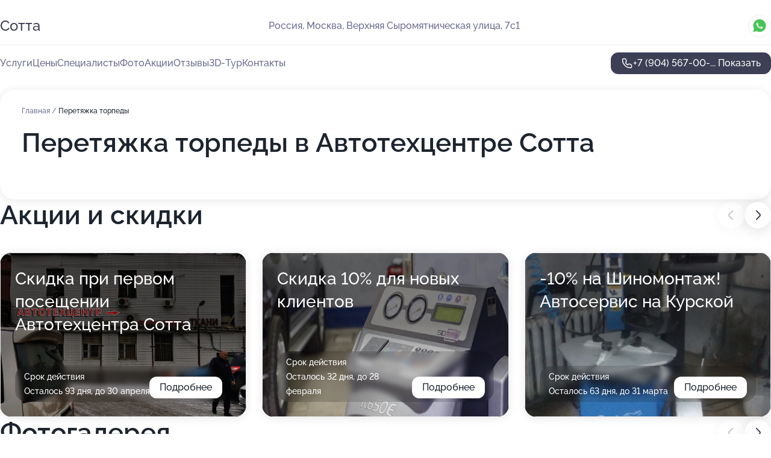

--- FILE ---
content_type: text/html; charset=utf-8
request_url: https://sotta-auto.ru/service/peretyazhka_torpedy/
body_size: 42921
content:
<!DOCTYPE html>
<html lang="ru">
<head>
	<meta http-equiv="Content-Type" content="text/html; charset=utf-8">
	<meta name="viewport" content="width=device-width,maximum-scale=1,initial-scale=1,user-scalable=0">
	<meta name="format-detection" content="telephone=no">
	<meta name="theme-color" content="#3D3F55">
	<meta name="description" content="Информация о&#160;Автотехцентре Сотта на&#160;метро Чкаловская">
	<link rel="icon" type="image/png" href="/favicon.png">

	<title>Автотехцентр Сотта на&#160;метро Чкаловская (на&#160;Верхней Сыромятнической улице, на&#160;метро Курская, Чкаловская)</title>

	<link nonce="6k2x6SHxcRqEMLPNwoFEKbB9" href="//sotta-auto.ru/build/lego2/lego2.css?v=ffAwWDmDuvY" rel="stylesheet" >

		<script type="application/ld+json">{"@context":"http:\/\/schema.org","@type":"AutomotiveBusiness","name":"\u0410\u0432\u0442\u043e\u0442\u0435\u0445\u0446\u0435\u043d\u0442\u0440 \u0421\u043e\u0442\u0442\u0430","address":{"@type":"PostalAddress","streetAddress":"\u0412\u0435\u0440\u0445\u043d\u044f\u044f \u0421\u044b\u0440\u043e\u043c\u044f\u0442\u043d\u0438\u0447\u0435\u0441\u043a\u0430\u044f \u0443\u043b\u0438\u0446\u0430, 7\u04411","addressLocality":"\u041c\u043e\u0441\u043a\u0432\u0430"},"url":"https:\/\/sotta-auto.ru\/","contactPoint":{"@type":"ContactPoint","telephone":"+7\u00a0(904)\u00a0567-00-46","contactType":"customer service","areaServed":"RU","availableLanguage":"Russian"},"image":"https:\/\/p1.zoon.ru\/preview\/izpUh_Z1QoHENI8tRoEecA\/2400x1500x75\/1\/b\/4\/original_4fc6906f3c72dd483a000001_61adcde8e4aaa.jpg","aggregateRating":{"@type":"AggregateRating","ratingValue":4.7,"worstRating":1,"bestRating":5,"reviewCount":134}}</script>
		<script nonce="6k2x6SHxcRqEMLPNwoFEKbB9">
		window.js_base = '/js.php';
	</script>

	</head>
<body >
	 <header id="header" class="header" data-organization-id="4fc6906f3c72dd483a000000">
	<div class="wrapper">
		<div class="header-container" data-uitest="lego-header-block">
			<div class="header-menu-activator" data-target="header-menu-activator">
				<span class="header-menu-activator__icon"></span>
			</div>

			<div class="header-title">
				<a href="/">					Сотта
				</a>			</div>
			<div class="header-address text-3 text-secondary">Россия, Москва, Верхняя Сыромятническая улица, 7с1</div>

						<div class="header-socials flex gap-8 icon icon--36" data-target="header-socials">
									<!--noindex-->
					<a href="https://wa.me/79035535055" data-category="whatsapp" rel="nofollow" target="_blank">
						<svg class="svg-icons-whatsapp" ><use xlink:href="/build/lego2/icons.svg?v=mwanYvUAAgQ#whatsapp"></use></svg>
					</a>
					<!--/noindex-->
							</div>
					</div>

		<nav class="nav" data-target="header-nav" data-uitest="lego-navigation-block">
			<ul>
									<li data-target="header-services">
						<svg class="svg-icons-services" ><use xlink:href="/build/lego2/icons.svg?v=mwanYvUAAgQ#services"></use></svg>
						<a data-target="header-nav-link" href="https://sotta-auto.ru/services/" data-za="{&quot;ev_label&quot;:&quot;all_service&quot;}">Услуги</a>
					</li>
									<li data-target="header-prices">
						<svg class="svg-icons-prices" ><use xlink:href="/build/lego2/icons.svg?v=mwanYvUAAgQ#prices"></use></svg>
						<a data-target="header-nav-link" href="https://sotta-auto.ru/price/" data-za="{&quot;ev_label&quot;:&quot;price&quot;}">Цены</a>
					</li>
									<li data-target="header-specialists">
						<svg class="svg-icons-specialists" ><use xlink:href="/build/lego2/icons.svg?v=mwanYvUAAgQ#specialists"></use></svg>
						<a data-target="header-nav-link" href="https://sotta-auto.ru/#specialists" data-za="{&quot;ev_label&quot;:&quot;org_prof&quot;}">Специалисты</a>
					</li>
									<li data-target="header-photo">
						<svg class="svg-icons-photo" ><use xlink:href="/build/lego2/icons.svg?v=mwanYvUAAgQ#photo"></use></svg>
						<a data-target="header-nav-link" href="https://sotta-auto.ru/#photos" data-za="{&quot;ev_label&quot;:&quot;photos&quot;}">Фото</a>
					</li>
									<li data-target="header-offers">
						<svg class="svg-icons-offers" ><use xlink:href="/build/lego2/icons.svg?v=mwanYvUAAgQ#offers"></use></svg>
						<a data-target="header-nav-link" href="https://sotta-auto.ru/#offers" data-za="{&quot;ev_label&quot;:&quot;offer&quot;}">Акции</a>
					</li>
									<li data-target="header-reviews">
						<svg class="svg-icons-reviews" ><use xlink:href="/build/lego2/icons.svg?v=mwanYvUAAgQ#reviews"></use></svg>
						<a data-target="header-nav-link" href="https://sotta-auto.ru/#reviews" data-za="{&quot;ev_label&quot;:&quot;reviews&quot;}">Отзывы</a>
					</li>
									<li data-target="header-tour3d">
						<svg class="svg-icons-tour3d" ><use xlink:href="/build/lego2/icons.svg?v=mwanYvUAAgQ#tour3d"></use></svg>
						<a data-target="header-nav-link" href="https://sotta-auto.ru/#tour3d" data-za="{&quot;ev_label&quot;:&quot;tour3d&quot;}">3D-Тур</a>
					</li>
									<li data-target="header-contacts">
						<svg class="svg-icons-contacts" ><use xlink:href="/build/lego2/icons.svg?v=mwanYvUAAgQ#contacts"></use></svg>
						<a data-target="header-nav-link" href="https://sotta-auto.ru/#contacts" data-za="{&quot;ev_label&quot;:&quot;contacts&quot;}">Контакты</a>
					</li>
							</ul>

			<div class="header-controls">
				<div class="header-controls__wrapper">
					<a
	href="tel:+79045670046"
	class="phone-button button button--primary button--36 icon--20"
	data-phone="+7 (904) 567-00-46"
	data-za="{&quot;ev_sourceType&quot;:&quot;&quot;,&quot;ev_sourceId&quot;:&quot;4fc6906f3c72dd483a000000.a60d&quot;,&quot;object_type&quot;:&quot;organization&quot;,&quot;object_id&quot;:&quot;4fc6906f3c72dd483a000000.a60d&quot;,&quot;ev_label&quot;:&quot;premium&quot;,&quot;ev_category&quot;:&quot;phone_o_l&quot;}">
	<svg class="svg-icons-phone" ><use xlink:href="/build/lego2/icons.svg?v=mwanYvUAAgQ#phone"></use></svg>
			<div data-target="show-phone-number">
			+7 (904) 567-00-...
			<span data-target="phone-button-show">Показать</span>
		</div>
	</a>


									</div>

							</div>

			<div class="header-nav-address">
									<div class="header-block flex gap-12 icon icon--36" data-target="header-socials">
													<!--noindex-->
							<a href="https://wa.me/79035535055" data-category="whatsapp" rel="nofollow" target="_blank">
								<svg class="svg-icons-whatsapp" ><use xlink:href="/build/lego2/icons.svg?v=mwanYvUAAgQ#whatsapp"></use></svg>
							</a>
							<!--/noindex-->
											</div>
				
				<div class="header-block text-3 text-center text-secondary">Россия, Москва, Верхняя Сыромятническая улица, 7с1</div>
			</div>
		</nav>
	</div>
</header>
<div class="header-placeholder"></div>

<div class="contacts-panel" id="contacts-panel">
	

	<div class="contacts-panel-wrapper">
					<div class="contacts-panel-icon contacts-panel-expander" data-target="contacts-panel-expand">
				<div class="contacts-panel-icon__collapsed"><svg class="svg-icons-phone_filled" ><use xlink:href="/build/lego2/icons.svg?v=mwanYvUAAgQ#phone_filled"></use></svg></div>
				<div class="contacts-panel-icon__expanded"><svg class="svg-icons-close" ><use xlink:href="/build/lego2/icons.svg?v=mwanYvUAAgQ#close"></use></svg></div>
			</div>

			<div class="contacts-panel-group">
								<a href="tel:+79045670046" class="contacts-panel-icon" data-phone="+7 (904) 567-00-46" data-za="{&quot;ev_sourceType&quot;:&quot;nav_panel&quot;,&quot;ev_sourceId&quot;:&quot;4fc6906f3c72dd483a000000.a60d&quot;,&quot;object_type&quot;:&quot;organization&quot;,&quot;object_id&quot;:&quot;4fc6906f3c72dd483a000000.a60d&quot;,&quot;ev_label&quot;:&quot;premium&quot;,&quot;ev_category&quot;:&quot;phone_o_l&quot;}">
					<svg class="svg-icons-phone_filled" ><use xlink:href="/build/lego2/icons.svg?v=mwanYvUAAgQ#phone_filled"></use></svg>
				</a>
													<a href="https://wa.me/79035535055" class="contacts-panel-icon"><svg class="svg-icons-whatsapp_filled" ><use xlink:href="/build/lego2/icons.svg?v=mwanYvUAAgQ#whatsapp_filled"></use></svg></a>
							</div>
			</div>
</div>

<script nonce="6k2x6SHxcRqEMLPNwoFEKbB9" type="module">
	import { initContactsPanel } from '//sotta-auto.ru/build/lego2/lego2.js?v=At8PkRp6+qc';

	initContactsPanel(document.getElementById('contacts-panel'));
</script>


<script nonce="6k2x6SHxcRqEMLPNwoFEKbB9" type="module">
	import { initHeader } from '//sotta-auto.ru/build/lego2/lego2.js?v=At8PkRp6+qc';

	initHeader(document.getElementById('header'));
</script>
 	<main class="main-container">
		<div class="wrapper section-wrapper">
			<div class="service-description__wrapper">
	<section class="service-description section-block">
		<div class="page-breadcrumbs">
			<div class="breadcrumbs">
			<span>
							<a href="https://sotta-auto.ru/">
					Главная
				</a>
						/		</span>
			<span class="active">
							Перетяжка торпеды
								</span>
	</div>

		</div>
					<script nonce="6k2x6SHxcRqEMLPNwoFEKbB9" type="application/ld+json">{"@context":"http:\/\/schema.org","@type":"BreadcrumbList","itemListElement":[{"@type":"ListItem","position":1,"item":{"name":"\u0413\u043b\u0430\u0432\u043d\u0430\u044f","@id":"https:\/\/sotta-auto.ru\/"}}]}</script>
		
		<div class="service-description-title">
			<h1 class="page-title">Перетяжка торпеды в Автотехцентре Сотта</h1>
			<div class="service-description-title__price">
							</div>
		</div>

		<div class="service-description__text collapse collapse--text-3">
			<div class="collapse__overflow">
				<div class="collapse__text"><p> </p></div>
			</div>
		</div>
	</section>

	</div>
<section class="offers" id="offers" data-uitest="lego-offers-block">
	<div class="section-block__title flex flex--sb">
		<h2 class="text-h2">
			Акции и скидки
		</h2>

		<div class="slider__navigation" data-target="slider-navigation">
			<button class="slider__control prev" data-target="slider-prev">
				<svg class="svg-icons-arrow" ><use xlink:href="/build/lego2/icons.svg?v=mwanYvUAAgQ#arrow"></use></svg>
			</button>
			<button class="slider__control next" data-target="slider-next">
				<svg class="svg-icons-arrow" ><use xlink:href="/build/lego2/icons.svg?v=mwanYvUAAgQ#arrow"></use></svg>
			</button>
		</div>
	</div>

	<div class="offers__list" data-target="slider-container">
		<div class="offers__slider swiper-wrapper">
							<div data-offer-id="5d86673e8b0ffe02fb1938aa" data-sid="5d86673e8b0ffe02fb1938aa.9099" class="offers-item swiper-slide text-white">
					<img
						class="offers-item__image"
						src="https://p0.zoon.ru/7/1/5d86673e8b0ffe02fb1938aa_5e4d16008bee2.jpg"
						loading="lazy"
						alt="">
					<div class="offers-item__container">
						<div class="text-5">Скидка при первом посещении Автотехцентра Сотта</div>
						<div class="offers-item__bottom">
							<div>
								<div>
									Срок действия
								</div>
								<div>Осталось 93 дня, до 30 апреля</div>
							</div>
							<button class="button offers-item__button button--36">Подробнее</button>
						</div>
					</div>
				</div>
							<div data-offer-id="5c8409145d868b562b1d5090" data-sid="5c8409145d868b562b1d5090.512e" class="offers-item swiper-slide text-white">
					<img
						class="offers-item__image"
						src="https://p2.zoon.ru/8/d/5c84070b5d868b520871f83b_5c84090831c1c.jpg"
						loading="lazy"
						alt="">
					<div class="offers-item__container">
						<div class="text-5">Скидка 10% для  новых клиентов</div>
						<div class="offers-item__bottom">
							<div>
								<div>
									Срок действия
								</div>
								<div>Осталось 32 дня, до 28 февраля</div>
							</div>
							<button class="button offers-item__button button--36">Подробнее</button>
						</div>
					</div>
				</div>
							<div data-offer-id="5714fb2c02fcbe783f8b4571" data-sid="5714fb2c02fcbe783f8b4571.b84e" class="offers-item swiper-slide text-white">
					<img
						class="offers-item__image"
						src="https://p1.zoon.ru/d/3/5714fb2c02fcbe783f8b4571_57de97bebf6a5.jpg"
						loading="lazy"
						alt="">
					<div class="offers-item__container">
						<div class="text-5">-10% на Шиномонтаж! Автосервис на Курской</div>
						<div class="offers-item__bottom">
							<div>
								<div>
									Срок действия
								</div>
								<div>Осталось 63 дня, до 31 марта</div>
							</div>
							<button class="button offers-item__button button--36">Подробнее</button>
						</div>
					</div>
				</div>
							<div data-offer-id="66746f01a67ca9e26f04bcaa" data-sid="66746f01a67ca9e26f04bcaa.cfe7" class="offers-item swiper-slide text-white">
					<img
						class="offers-item__image"
						src="https://p1.zoon.ru/2/d/66746cb7bf349f14f3097950_66746ef49f96a6.80691913.jpg"
						loading="lazy"
						alt="">
					<div class="offers-item__container">
						<div class="text-5">Бесплатная диагностика при ремонте</div>
						<div class="offers-item__bottom">
							<div>
								<div>
									Срок действия
								</div>
								<div>Осталось 154 дня, до 30 июня</div>
							</div>
							<button class="button offers-item__button button--36">Подробнее</button>
						</div>
					</div>
				</div>
							<div data-offer-id="57dcf1e9d4fe14ae448b456e" data-sid="57dcf1e9d4fe14ae448b456e.5f72" class="offers-item swiper-slide text-white">
					<img
						class="offers-item__image"
						src="https://p2.zoon.ru/6/7/57dcf1e9d4fe14ae448b456e_5c4ac66b98344.jpg"
						loading="lazy"
						alt="">
					<div class="offers-item__container">
						<div class="text-5">То в Подарок! м. Курская</div>
						<div class="offers-item__bottom">
							<div>
								<div>
									Срок действия
								</div>
								<div>Осталось 14 дней, до 10 февраля</div>
							</div>
							<button class="button offers-item__button button--36">Подробнее</button>
						</div>
					</div>
				</div>
							<div data-offer-id="5c80106ea1e9447bb405c3f6" data-sid="5c80106ea1e9447bb405c3f6.d55b" class="offers-item swiper-slide text-white">
					<img
						class="offers-item__image"
						src="https://p0.zoon.ru/1/6/5c80106ea1e9447bb405c3f6_5c8408464817d.jpg"
						loading="lazy"
						alt="">
					<div class="offers-item__container">
						<div class="text-5">Комплексная диагностика по цене 4000 рублей</div>
						<div class="offers-item__bottom">
							<div>
								<div>
									Срок действия
								</div>
								<div>Осталось 124 дня, до 31 мая</div>
							</div>
							<button class="button offers-item__button button--36">Подробнее</button>
						</div>
					</div>
				</div>
							<div data-offer-id="57dfcb311ba171a0508b4569" data-sid="57dfcb311ba171a0508b4569.02eb" class="offers-item swiper-slide text-white">
					<img
						class="offers-item__image"
						src="https://p0.zoon.ru/3/5/57dfcb311ba171a0508b4569_629649dae09b68.26857064.jpg"
						loading="lazy"
						alt="">
					<div class="offers-item__container">
						<div class="text-5">Скидка выходного дня, включая понедельник! метро Курская</div>
						<div class="offers-item__bottom">
							<div>
								<div>
									Срок действия
								</div>
								<div>Осталось 7 дней, до 3 февраля</div>
							</div>
							<button class="button offers-item__button button--36">Подробнее</button>
						</div>
					</div>
				</div>
							<div data-offer-id="5e4d18d53062b125fb6d8fdc" data-sid="5e4d18d53062b125fb6d8fdc.bb02" class="offers-item swiper-slide text-white">
					<img
						class="offers-item__image"
						src="https://p1.zoon.ru/2/7/5e4d18d53062b125fb6d8fdc_693aef9b5bec41.36363838.jpg"
						loading="lazy"
						alt="">
					<div class="offers-item__container">
						<div class="text-5">Ремонт и правка дисков</div>
						<div class="offers-item__bottom">
							<div>
								<div>
									Срок действия
								</div>
								<div>Осталось 32 дня, до 28 февраля</div>
							</div>
							<button class="button offers-item__button button--36">Подробнее</button>
						</div>
					</div>
				</div>
							<div data-offer-id="58404c841183d2cd358b4571" data-sid="58404c841183d2cd358b4571.662c" class="offers-item swiper-slide text-white">
					<img
						class="offers-item__image"
						src="https://p2.zoon.ru/7/4/58404c841183d2cd358b4571_5b266ae22300c.jpg"
						loading="lazy"
						alt="">
					<div class="offers-item__container">
						<div class="text-5">3D сход-развал на оборудовании hofmann! м.Курская</div>
						<div class="offers-item__bottom">
							<div>
								<div>
									Срок действия
								</div>
								<div>Осталось 10 дней, до 6 февраля</div>
							</div>
							<button class="button offers-item__button button--36">Подробнее</button>
						</div>
					</div>
				</div>
							<div data-offer-id="5a9af3bfab65a24cf66279d6" data-sid="5a9af3bfab65a24cf66279d6.0363" class="offers-item swiper-slide text-white">
					<img
						class="offers-item__image"
						src="https://p1.zoon.ru/6/c/5a9a9a3aab65a21ac40521cb_5a9af397f013c.jpg"
						loading="lazy"
						alt="">
					<div class="offers-item__container">
						<div class="text-5">Кузовной ремонт по цене страховой выплаты Сервис на Курской</div>
						<div class="offers-item__bottom">
							<div>
								<div>
									Срок действия
								</div>
								<div>Осталось 7 дней, до 3 февраля</div>
							</div>
							<button class="button offers-item__button button--36">Подробнее</button>
						</div>
					</div>
				</div>
							<div data-offer-id="57debebb1ba171ea048b456a" data-sid="57debebb1ba171ea048b456a.2205" class="offers-item swiper-slide text-white">
					<img
						class="offers-item__image"
						src="https://p1.zoon.ru/5/b/57debebb1ba171ea048b456a_57debf47a19b7.jpg"
						loading="lazy"
						alt="">
					<div class="offers-item__container">
						<div class="text-5">Замена масла акпп со скидкой 10%! Автосервис на Курской</div>
						<div class="offers-item__bottom">
							<div>
								<div>
									Срок действия
								</div>
								<div>Осталось 15 дней, до 11 февраля</div>
							</div>
							<button class="button offers-item__button button--36">Подробнее</button>
						</div>
					</div>
				</div>
							<div data-offer-id="5fb693533ed6e316e46adb99" data-sid="5fb693533ed6e316e46adb99.615c" class="offers-item swiper-slide text-white">
					<img
						class="offers-item__image"
						src="https://p2.zoon.ru/7/9/5fb693533ed6e316e46adb99_5fb693ffb98e7.jpg"
						loading="lazy"
						alt="">
					<div class="offers-item__container">
						<div class="text-5">Комплексная проверка автомобиля за 4000рублей</div>
						<div class="offers-item__bottom">
							<div>
								<div>
									Срок действия
								</div>
								<div>Осталось 63 дня, до 31 марта</div>
							</div>
							<button class="button offers-item__button button--36">Подробнее</button>
						</div>
					</div>
				</div>
							<div data-offer-id="579cf2c39bf53428588b456d" data-sid="579cf2c39bf53428588b456d.3899" class="offers-item swiper-slide text-white">
					<img
						class="offers-item__image"
						src="https://p0.zoon.ru/8/c/579cf2c39bf53428588b456d_57de9871ee630.jpg"
						loading="lazy"
						alt="">
					<div class="offers-item__container">
						<div class="text-5">Замени масло ДВС + бесплатно диагностика ходовой</div>
						<div class="offers-item__bottom">
							<div>
								<div>
									Срок действия
								</div>
								<div>Осталось 8 дней, до 4 февраля</div>
							</div>
							<button class="button offers-item__button button--36">Подробнее</button>
						</div>
					</div>
				</div>
							<div data-offer-id="57653172aea70df3048b456b" data-sid="57653172aea70df3048b456b.5913" class="offers-item swiper-slide text-white">
					<img
						class="offers-item__image"
						src="https://p1.zoon.ru/2/e/57653172aea70df3048b456b_57de8c6eebaf6.jpg"
						loading="lazy"
						alt="">
					<div class="offers-item__container">
						<div class="text-5">Диагностика Кондиционера  бесплатно! Автосервис на Курской</div>
						<div class="offers-item__bottom">
							<div>
								<div>
									Срок действия
								</div>
								<div>Осталось 32 дня, до 28 февраля</div>
							</div>
							<button class="button offers-item__button button--36">Подробнее</button>
						</div>
					</div>
				</div>
							<div data-offer-id="5abb76fa2f0906495241e9dd" data-sid="5abb76fa2f0906495241e9dd.cb23" class="offers-item swiper-slide text-white">
					<img
						class="offers-item__image"
						src="https://p2.zoon.ru/5/8/5abb76822bef9a6daa0b02a3_5abb76f1c6334.jpg"
						loading="lazy"
						alt="">
					<div class="offers-item__container">
						<div class="text-5">Подбор автоэмалей на месте! Автосервис на Курской</div>
						<div class="offers-item__bottom">
							<div>
								<div>
									Срок действия
								</div>
								<div>Осталось 7 дней, до 3 февраля</div>
							</div>
							<button class="button offers-item__button button--36">Подробнее</button>
						</div>
					</div>
				</div>
							<div data-offer-id="63a6e5ab8f3995f5180c0f72" data-sid="63a6e5ab8f3995f5180c0f72.1ba0" class="offers-item swiper-slide text-white">
					<img
						class="offers-item__image"
						src="https://p0.zoon.ru/d/0/4fc6906f3c72dd483a000001_61adcdd195360.jpg"
						loading="lazy"
						alt="">
					<div class="offers-item__container">
						<div class="text-5">Проверка сход-развала на стенде - бесплатно</div>
						<div class="offers-item__bottom">
							<div>
								<div>
									Срок действия
								</div>
								<div>Осталось 93 дня, до 30 апреля</div>
							</div>
							<button class="button offers-item__button button--36">Подробнее</button>
						</div>
					</div>
				</div>
							<div data-offer-id="5e4d1169a66bb446a70aaa57" data-sid="5e4d1169a66bb446a70aaa57.90e4" class="offers-item swiper-slide text-white">
					<img
						class="offers-item__image"
						src="https://p2.zoon.ru/1/b/5e4d1169a66bb446a70aaa57_5e4d1e3609802.jpg"
						loading="lazy"
						alt="">
					<div class="offers-item__container">
						<div class="text-5">Кузовной ремонт! м. Курская</div>
						<div class="offers-item__bottom">
							<div>
								<div>
									Срок действия
								</div>
								<div>Осталось 124 дня, до 31 мая</div>
							</div>
							<button class="button offers-item__button button--36">Подробнее</button>
						</div>
					</div>
				</div>
							<div data-offer-id="5eef0369cb1a305ff90a1df8" data-sid="5eef0369cb1a305ff90a1df8.3120" class="offers-item swiper-slide text-white">
					<img
						class="offers-item__image"
						src="https://p0.zoon.ru/0/3/4fc6906f3c72dd483a000001_5add7280e0ef9.jpg"
						loading="lazy"
						alt="">
					<div class="offers-item__container">
						<div class="text-5">Скидка по социальной карте Москвича</div>
						<div class="offers-item__bottom">
							<div>
								<div>
									Срок действия
								</div>
								<div>Осталось 93 дня, до 30 апреля</div>
							</div>
							<button class="button offers-item__button button--36">Подробнее</button>
						</div>
					</div>
				</div>
							<div data-offer-id="5c8010caa1e9447bdf7743b6" data-sid="5c8010caa1e9447bdf7743b6.0788" class="offers-item swiper-slide text-white">
					<img
						class="offers-item__image"
						src="https://p2.zoon.ru/d/3/4fc6906f3c72dd483a000001_5add727ff1a4d.jpg"
						loading="lazy"
						alt="">
					<div class="offers-item__container">
						<div class="text-5">Акция &quot;Счастливые часы&quot; скидка 10%</div>
						<div class="offers-item__bottom">
							<div>
								<div>
									Срок действия
								</div>
								<div>Осталось 11 дней, до 7 февраля</div>
							</div>
							<button class="button offers-item__button button--36">Подробнее</button>
						</div>
					</div>
				</div>
							<div data-offer-id="5e4d1881fe215e7cb52be7e3" data-sid="5e4d1881fe215e7cb52be7e3.e0cf" class="offers-item swiper-slide text-white">
					<img
						class="offers-item__image"
						src="https://p0.zoon.ru/5/8/4fc6906f3c72dd483a000001_61adcde67b4bb.jpg"
						loading="lazy"
						alt="">
					<div class="offers-item__container">
						<div class="text-5">Ремонт акпп, кпп м. Курская</div>
						<div class="offers-item__bottom">
							<div>
								<div>
									Срок действия
								</div>
								<div>Осталось 93 дня, до 30 апреля</div>
							</div>
							<button class="button offers-item__button button--36">Подробнее</button>
						</div>
					</div>
				</div>
							<div data-offer-id="5e5e47c21724146ad7516645" data-sid="5e5e47c21724146ad7516645.96d5" class="offers-item swiper-slide text-white">
					<img
						class="offers-item__image"
						src="https://p1.zoon.ru/5/c/5e5e47c21724146ad7516645_5e5e48c1d959a.jpg"
						loading="lazy"
						alt="">
					<div class="offers-item__container">
						<div class="text-5">Корпоративное обслуживание автомобилей</div>
						<div class="offers-item__bottom">
							<div>
								<div>
									Срок действия
								</div>
								<div>Осталось 185 дней, до 31 июля</div>
							</div>
							<button class="button offers-item__button button--36">Подробнее</button>
						</div>
					</div>
				</div>
							<div data-offer-id="5eef03ad3f2b6b168b6a4930" data-sid="5eef03ad3f2b6b168b6a4930.8b48" class="offers-item swiper-slide text-white">
					<img
						class="offers-item__image"
						src="https://p0.zoon.ru/9/a/4fc6906f3c72dd483a000001_61adcdf3d7148.jpg"
						loading="lazy"
						alt="">
					<div class="offers-item__container">
						<div class="text-5">С вас — отзыв, с нас скидка</div>
						<div class="offers-item__bottom">
							<div>
								<div>
									Срок действия
								</div>
								<div>Осталось 63 дня, до 31 марта</div>
							</div>
							<button class="button offers-item__button button--36">Подробнее</button>
						</div>
					</div>
				</div>
							<div data-offer-id="635038b2fdfb6d5851045ea3" data-sid="635038b2fdfb6d5851045ea3.7f86" class="offers-item swiper-slide text-white">
					<img
						class="offers-item__image"
						src="https://p1.zoon.ru/4/9/6350366b8781936e3d07cb3e_635038a27b7495.46634084.jpg"
						loading="lazy"
						alt="">
					<div class="offers-item__container">
						<div class="text-5">Заправка кондиционера! скидка 10%. м. Курская</div>
						<div class="offers-item__bottom">
							<div>
								<div>
									Срок действия
								</div>
								<div>Осталось 63 дня, до 31 марта</div>
							</div>
							<button class="button offers-item__button button--36">Подробнее</button>
						</div>
					</div>
				</div>
							<div data-offer-id="5e08d40a28c9d6780d0797c8" data-sid="5e08d40a28c9d6780d0797c8.beb2" class="offers-item swiper-slide text-white">
					<img
						class="offers-item__image"
						src="https://p0.zoon.ru/d/f/5e08d40a28c9d6780d0797c8_5e08d5537c5f0.jpg"
						loading="lazy"
						alt="">
					<div class="offers-item__container">
						<div class="text-5">Сход-развал 3000 на корейские и японские авто</div>
						<div class="offers-item__bottom">
							<div>
								<div>
									Срок действия
								</div>
								<div>Осталось 32 дня, до 28 февраля</div>
							</div>
							<button class="button offers-item__button button--36">Подробнее</button>
						</div>
					</div>
				</div>
							<div data-offer-id="5fb69473092170685d07f3b6" data-sid="5fb69473092170685d07f3b6.7cd3" class="offers-item swiper-slide text-white">
					<img
						class="offers-item__image"
						src="https://p1.zoon.ru/7/b/5fb69473092170685d07f3b6_5fb6964ca7f62.jpg"
						loading="lazy"
						alt="">
					<div class="offers-item__container">
						<div class="text-5">Рады знакомству</div>
						<div class="offers-item__bottom">
							<div>
								<div>
									Срок действия
								</div>
								<div>Осталось 14 дней, до 10 февраля</div>
							</div>
							<button class="button offers-item__button button--36">Подробнее</button>
						</div>
					</div>
				</div>
							<div data-offer-id="693ebf8db7dba2741205c801" data-sid="693ebf8db7dba2741205c801.5174" class="offers-item swiper-slide text-white">
					<img
						class="offers-item__image"
						src="https://p1.zoon.ru/6/0/4fc6906f3c72dd483a000001_5731a427a16da.jpg"
						loading="lazy"
						alt="">
					<div class="offers-item__container">
						<div class="text-5">Кузовной ремонт по цене страховой выплаты Сервис на Курской</div>
						<div class="offers-item__bottom">
							<div>
								<div>
									Срок действия
								</div>
								<div>Осталось 32 дня, до 28 февраля</div>
							</div>
							<button class="button offers-item__button button--36">Подробнее</button>
						</div>
					</div>
				</div>
							<div data-offer-id="693ec001a909eefc2701ceda" data-sid="693ec001a909eefc2701ceda.cfca" class="offers-item swiper-slide text-white">
					<img
						class="offers-item__image"
						src="https://p0.zoon.ru/2/d/4fc6906f3c72dd483a000001_61adcdf797b3b.jpg"
						loading="lazy"
						alt="">
					<div class="offers-item__container">
						<div class="text-5">Скидка 10% на ремонт при заказе запчастей у нас</div>
						<div class="offers-item__bottom">
							<div>
								<div>
									Срок действия
								</div>
								<div>Осталось 32 дня, до 28 февраля</div>
							</div>
							<button class="button offers-item__button button--36">Подробнее</button>
						</div>
					</div>
				</div>
											</div>

		<div class="slider__pagination" data-target="slider-pagination"></div>
	</div>
</section>
<script nonce="6k2x6SHxcRqEMLPNwoFEKbB9" type="module">
	import { initOffers } from '//sotta-auto.ru/build/lego2/lego2.js?v=At8PkRp6+qc';

	const node = document.getElementById('offers');

	initOffers(node, { organizationId: '4fc6906f3c72dd483a000000' });
</script>
<section class="photo-section" id="photos" data-uitest="lego-gallery-block">
	<div class="section-block__title flex flex--sb">
		<h2 class="text-h2">Фотогалерея</h2>

					<div class="slider__navigation" data-target="slider-navigation">
				<button class="slider__control prev" data-target="slider-prev">
					<svg class="svg-icons-arrow" ><use xlink:href="/build/lego2/icons.svg?v=mwanYvUAAgQ#arrow"></use></svg>
				</button>
				<button class="slider__control next" data-target="slider-next">
					<svg class="svg-icons-arrow" ><use xlink:href="/build/lego2/icons.svg?v=mwanYvUAAgQ#arrow"></use></svg>
				</button>
			</div>
			</div>

	<div class="section-block__slider" data-target="slider-container" data-total="95" data-owner-type="organization" data-owner-id="4fc6906f3c72dd483a000000">
		<div class="photo-section__slider swiper-wrapper">
						<div class="photo-section__slide swiper-slide" data-id="61adcde950b3df18f4275c8b" data-target="photo-slide-item" data-index="0">
				<img src="https://p1.zoon.ru/preview/FkLN1D1mOJ4g1sxGbtnPKQ/1200x800x85/1/b/4/original_4fc6906f3c72dd483a000001_61adcde8e4aaa.jpg" loading="lazy" alt="">
			</div>
						<div class="photo-section__slide swiper-slide" data-id="61adcdb0639f614ab57a48fd" data-target="photo-slide-item" data-index="1">
				<img src="https://p2.zoon.ru/preview/2UoWH2Sv3Qw7PnD4ThQOlQ/1200x800x85/1/9/1/original_4fc6906f3c72dd483a000001_61adcdafca812.jpg" loading="lazy" alt="">
			</div>
						<div class="photo-section__slide swiper-slide" data-id="61adcdc0b7ac8d250c640dc4" data-target="photo-slide-item" data-index="2">
				<img src="https://p0.zoon.ru/preview/J-3TbSzpNSA1WgKZhSXxcQ/1200x800x85/1/9/0/original_4fc6906f3c72dd483a000001_61adcdbfd904a.jpg" loading="lazy" alt="">
			</div>
						<div class="photo-section__slide swiper-slide" data-id="61adce29639f614ab57a4910" data-target="photo-slide-item" data-index="3">
				<img src="https://p1.zoon.ru/preview/pmXWICvZYrQSGzbneaGc0Q/1200x800x85/1/c/e/original_4fc6906f3c72dd483a000001_61adce2920299.jpg" loading="lazy" alt="">
			</div>
						<div class="photo-section__slide swiper-slide" data-id="61adce1f96a3593eb82e9346" data-target="photo-slide-item" data-index="4">
				<img src="https://p1.zoon.ru/preview/6IusfSkA_WxcZdA92relbg/1200x800x85/1/0/5/original_4fc6906f3c72dd483a000001_61adce1f43f92.jpg" loading="lazy" alt="">
			</div>
						<div class="photo-section__slide swiper-slide" data-id="61adce1ce2bbb842ed0d04bf" data-target="photo-slide-item" data-index="5">
				<img src="https://p2.zoon.ru/preview/pvIApeekoHe76qUXALTfPQ/1200x800x85/1/6/b/original_4fc6906f3c72dd483a000001_61adce1c384cd.jpg" loading="lazy" alt="">
			</div>
						<div class="photo-section__slide swiper-slide" data-id="61adce1ad6e6656a070ad94a" data-target="photo-slide-item" data-index="6">
				<img src="https://p2.zoon.ru/preview/Oj4ghsZxPj9PSdDhBdRXDQ/1200x800x85/1/d/4/original_4fc6906f3c72dd483a000001_61adce1a681cc.jpg" loading="lazy" alt="">
			</div>
						<div class="photo-section__slide swiper-slide" data-id="61adce0d20ffef05d3100d2a" data-target="photo-slide-item" data-index="7">
				<img src="https://p2.zoon.ru/preview/7NIYrorpTjuHoRfcOwfFpA/1200x800x85/1/0/e/original_4fc6906f3c72dd483a000001_61adce0d7ab49.jpg" loading="lazy" alt="">
			</div>
						<div class="photo-section__slide swiper-slide" data-id="61adce0a80a4b836416da3cb" data-target="photo-slide-item" data-index="8">
				<img src="https://p2.zoon.ru/preview/unEMVez6JPZ9j6O8zBuKrQ/1200x800x85/1/8/a/original_4fc6906f3c72dd483a000001_61adce0a079dc.jpg" loading="lazy" alt="">
			</div>
						<div class="photo-section__slide swiper-slide" data-id="61adce06bfef7f07560883c2" data-target="photo-slide-item" data-index="9">
				<img src="https://p0.zoon.ru/preview/LQIKv-8kkU8Eb9DcAzzcZA/1200x800x85/1/7/f/original_4fc6906f3c72dd483a000001_61adce05e4b70.jpg" loading="lazy" alt="">
			</div>
						<div class="photo-section__slide swiper-slide" data-id="61adcdfa547a3e13bc081023" data-target="photo-slide-item" data-index="10">
				<img src="https://p1.zoon.ru/preview/4pcDdvLAX1i4jyFaY0jBKg/1200x800x85/1/1/b/original_4fc6906f3c72dd483a000001_61adcdfaa259f.jpg" loading="lazy" alt="">
			</div>
						<div class="photo-section__slide swiper-slide" data-id="61adcdf750b3df18f4275c8d" data-target="photo-slide-item" data-index="11">
				<img src="https://p0.zoon.ru/preview/Hz1seqllV1tzAaWVx5uCew/1200x800x85/1/2/d/original_4fc6906f3c72dd483a000001_61adcdf797b3b.jpg" loading="lazy" alt="">
			</div>
						<div class="photo-section__slide swiper-slide" data-id="61adcdf43b1e832d9f783024" data-target="photo-slide-item" data-index="12">
				<img src="https://p0.zoon.ru/preview/c3jbAKWXzAJojPjdQfRrkQ/1200x800x85/1/9/a/original_4fc6906f3c72dd483a000001_61adcdf3d7148.jpg" loading="lazy" alt="">
			</div>
						<div class="photo-section__slide swiper-slide" data-id="61adcdb0362ad442a17af864" data-target="photo-slide-item" data-index="13">
				<img src="https://p2.zoon.ru/preview/kHoZiqUrOIAiCobSLVP3Vg/1200x800x85/1/9/a/original_4fc6906f3c72dd483a000001_61adcdb05b89c.jpg" loading="lazy" alt="">
			</div>
						<div class="photo-section__slide swiper-slide" data-id="61adcde6bb591f11bb2acf2d" data-target="photo-slide-item" data-index="14">
				<img src="https://p0.zoon.ru/preview/HGHd_j62D3YTwbJwk0q1GQ/1200x800x85/1/5/8/original_4fc6906f3c72dd483a000001_61adcde67b4bb.jpg" loading="lazy" alt="">
			</div>
						<div class="photo-section__slide swiper-slide" data-id="61adcde6949d051a7f1f4307" data-target="photo-slide-item" data-index="15">
				<img src="https://p0.zoon.ru/preview/qJ4X7ncWTTqBSlXcufO9tw/1200x800x85/1/8/4/original_4fc6906f3c72dd483a000001_61adcde5e181c.jpg" loading="lazy" alt="">
			</div>
						<div class="photo-section__slide swiper-slide" data-id="61adcdd5362ad442a17af869" data-target="photo-slide-item" data-index="16">
				<img src="https://p0.zoon.ru/preview/FEOs803aVpJ5w8eAXFzNLQ/1200x800x85/1/8/e/original_4fc6906f3c72dd483a000001_61adcdd58ec87.jpg" loading="lazy" alt="">
			</div>
						<div class="photo-section__slide swiper-slide" data-id="61adcdd39507e078500aad1e" data-target="photo-slide-item" data-index="17">
				<img src="https://p0.zoon.ru/preview/sWfZ6nwPFSI_JX0GyBQ3QA/1200x800x85/1/5/c/original_4fc6906f3c72dd483a000001_61adcdd2e2bf2.jpg" loading="lazy" alt="">
			</div>
						<div class="photo-section__slide swiper-slide" data-id="61adcdd1316988031303fe74" data-target="photo-slide-item" data-index="18">
				<img src="https://p0.zoon.ru/preview/ZViXznd1uGEIq6sFIUqDoA/1200x800x85/1/d/0/original_4fc6906f3c72dd483a000001_61adcdd195360.jpg" loading="lazy" alt="">
			</div>
						<div class="photo-section__slide swiper-slide" data-id="61adcdc21a844d234a0b5f4f" data-target="photo-slide-item" data-index="19">
				<img src="https://p1.zoon.ru/preview/rbLtgySX-lo5X-8dscFORg/1200x800x85/1/c/7/original_4fc6906f3c72dd483a000001_61adcdc1bd4a0.jpg" loading="lazy" alt="">
			</div>
						<div class="photo-section__slide swiper-slide" data-id="61adcdbf65666569a3169c91" data-target="photo-slide-item" data-index="20">
				<img src="https://p0.zoon.ru/preview/qW4_bLiOoekKHl6iQhSLOw/1200x800x85/1/e/f/original_4fc6906f3c72dd483a000001_61adcdbf144bb.jpg" loading="lazy" alt="">
			</div>
						<div class="photo-section__slide swiper-slide" data-id="61adcdaf50b3df18f4275c80" data-target="photo-slide-item" data-index="21">
				<img src="https://p2.zoon.ru/preview/NETLOZ_R0H5ZIjcfbINABg/1200x800x85/1/c/1/original_4fc6906f3c72dd483a000001_61adcdaf66090.jpg" loading="lazy" alt="">
			</div>
						<div class="photo-section__slide swiper-slide" data-id="61adcd9eacbc5c41b63b0a93" data-target="photo-slide-item" data-index="22">
				<img src="https://p2.zoon.ru/preview/CwBbhi_nd8IGGz0bIw5vGQ/1200x800x85/1/5/9/original_4fc6906f3c72dd483a000001_61adcd9e5ed6a.jpg" loading="lazy" alt="">
			</div>
						<div class="photo-section__slide swiper-slide" data-id="61adcd9e709e372683659afb" data-target="photo-slide-item" data-index="23">
				<img src="https://p1.zoon.ru/preview/bgpXdyxssl5lWv1_Ytzs4w/1200x800x85/1/c/9/original_4fc6906f3c72dd483a000001_61adcd9dd3b7f.jpg" loading="lazy" alt="">
			</div>
						<div class="photo-section__slide swiper-slide" data-id="61adcd9dbb591f11bb2acf27" data-target="photo-slide-item" data-index="24">
				<img src="https://p1.zoon.ru/preview/GpKqiQkRMNdqpEt0iLJ6Vw/1200x800x85/1/2/6/original_4fc6906f3c72dd483a000001_61adcd9d29c2f.jpg" loading="lazy" alt="">
			</div>
						<div class="photo-section__slide swiper-slide" data-id="5940eabffdf53308093fb9f2" data-target="photo-slide-item" data-index="25">
				<img src="https://p2.zoon.ru/preview/6CgKlvCAMJJznHyKRygGLA/1200x800x85/1/9/1/original_4fc6906f3c72dd483a000001_5940eabf083c4.jpg" loading="lazy" alt="">
			</div>
						<div class="photo-section__slide swiper-slide" data-id="5add727f3d33bb40e7717cda" data-target="photo-slide-item" data-index="26">
				<img src="https://p1.zoon.ru/preview/Ywcdw8ZeT2mqJok-vQCqKQ/1252x800x85/1/f/2/original_4fc6906f3c72dd483a000001_5add727fb05ac.jpg" loading="lazy" alt="">
			</div>
						<div class="photo-section__slide swiper-slide" data-id="5731a3f185408d960e8b456f" data-target="photo-slide-item" data-index="27">
				<img src="https://p1.zoon.ru/preview/VfnLk1F_J48H7Mv_WLyK1g/1208x800x85/1/8/3/original_4fc6906f3c72dd483a000001_5731a3f0e5510.jpg" loading="lazy" alt="">
			</div>
						<div class="photo-section__slide swiper-slide" data-id="5940ea9afdf533076348c384" data-target="photo-slide-item" data-index="28">
				<img src="https://p0.zoon.ru/preview/MDy3J5ad8JpY8zhv57OTYA/1200x800x85/1/0/1/original_4fc6906f3c72dd483a000001_5940ea9a6ab2c.jpg" loading="lazy" alt="">
			</div>
						<div class="photo-section__slide swiper-slide" data-id="5940eabcfdf53307fa4b4d14" data-target="photo-slide-item" data-index="29">
				<img src="https://p1.zoon.ru/preview/aym_xhMc1oTmLbXYtSdpnA/1200x800x85/1/f/c/original_4fc6906f3c72dd483a000001_5940eabc44ecf.jpg" loading="lazy" alt="">
			</div>
						<div class="photo-section__slide swiper-slide" data-id="5940eacffdf53307fa4b4d16" data-target="photo-slide-item" data-index="30">
				<img src="https://p0.zoon.ru/preview/Fu7cVTH8fLQW8A7gkaCrxg/1200x800x85/1/a/a/original_4fc6906f3c72dd483a000001_5940eace77572.jpg" loading="lazy" alt="">
			</div>
						<div class="photo-section__slide swiper-slide" data-id="5940eae2fdf53307f4770b23" data-target="photo-slide-item" data-index="31">
				<img src="https://p0.zoon.ru/preview/lT3WKNCyv3ueOnuFcvVMzw/1200x800x85/1/f/c/original_4fc6906f3c72dd483a000001_5940eae1b39e8.jpg" loading="lazy" alt="">
			</div>
						<div class="photo-section__slide swiper-slide" data-id="5940eb1afdf53308b02b3ee4" data-target="photo-slide-item" data-index="32">
				<img src="https://p2.zoon.ru/preview/i92O37em8bs9CtFB47TPhg/1200x800x85/1/f/f/original_4fc6906f3c72dd483a000001_5940eb1a32f6b.jpg" loading="lazy" alt="">
			</div>
						<div class="photo-section__slide swiper-slide" data-id="5940eab0fdf533077574d588" data-target="photo-slide-item" data-index="33">
				<img src="https://p0.zoon.ru/preview/90SxZRaehkl8kWw4CcEEvQ/1200x800x85/1/f/7/original_4fc6906f3c72dd483a000001_5940eab0412ae.jpg" loading="lazy" alt="">
			</div>
						<div class="photo-section__slide swiper-slide" data-id="5940eac6fdf53307cf2f8747" data-target="photo-slide-item" data-index="34">
				<img src="https://p1.zoon.ru/preview/m9qxMv09ikkGPWLzfBmnow/1200x800x85/1/4/b/original_4fc6906f3c72dd483a000001_5940eac599d4f.jpg" loading="lazy" alt="">
			</div>
						<div class="photo-section__slide swiper-slide" data-id="5940eab6fdf533080a10e343" data-target="photo-slide-item" data-index="35">
				<img src="https://p2.zoon.ru/preview/9WS_o4DYRYgVuJXB_C-HPg/1200x800x85/1/9/7/original_4fc6906f3c72dd483a000001_5940eab66659e.jpg" loading="lazy" alt="">
			</div>
						<div class="photo-section__slide swiper-slide" data-id="5940eaabfdf53307983caff4" data-target="photo-slide-item" data-index="36">
				<img src="https://p0.zoon.ru/preview/TOtzD8a6wSr-gAq4voLOlA/1200x800x85/1/e/1/original_4fc6906f3c72dd483a000001_5940eaaad5fdb.jpg" loading="lazy" alt="">
			</div>
						<div class="photo-section__slide swiper-slide" data-id="5940eac2fdf53307fc0b1c72" data-target="photo-slide-item" data-index="37">
				<img src="https://p2.zoon.ru/preview/UdO9UQB9tuukyzqlQmWFQA/1200x800x85/1/e/7/original_4fc6906f3c72dd483a000001_5940eac2471ab.jpg" loading="lazy" alt="">
			</div>
						<div class="photo-section__slide swiper-slide" data-id="5940eaa7fdf5330774377206" data-target="photo-slide-item" data-index="38">
				<img src="https://p1.zoon.ru/preview/MSeXX7_cotE9LLuUPfyJ4w/1200x800x85/1/3/5/original_4fc6906f3c72dd483a000001_5940eaa722d15.jpg" loading="lazy" alt="">
			</div>
						<div class="photo-section__slide swiper-slide" data-id="5940eab0fdf53307cf2f8743" data-target="photo-slide-item" data-index="39">
				<img src="https://p2.zoon.ru/preview/9bulBtt_OsNSK99sOKAZrA/1200x800x85/1/4/3/original_4fc6906f3c72dd483a000001_5940eab08e7b0.jpg" loading="lazy" alt="">
			</div>
						<div class="photo-section__slide swiper-slide" data-id="5940eaa8fdf53307667d57f2" data-target="photo-slide-item" data-index="40">
				<img src="https://p1.zoon.ru/preview/e2gFRw1mGzcQZAmq46aUuQ/1200x800x85/1/2/a/original_4fc6906f3c72dd483a000001_5940eaa7b2671.jpg" loading="lazy" alt="">
			</div>
						<div class="photo-section__slide swiper-slide" data-id="5940eaa4fdf53307983caff2" data-target="photo-slide-item" data-index="41">
				<img src="https://p0.zoon.ru/preview/fCMpn9jvu6ZJm9VKgmn0jQ/1200x800x85/1/9/e/original_4fc6906f3c72dd483a000001_5940eaa430943.jpg" loading="lazy" alt="">
			</div>
						<div class="photo-section__slide swiper-slide" data-id="5731a3c985408d9b0e8b456d" data-target="photo-slide-item" data-index="42">
				<img src="https://p1.zoon.ru/preview/DF9yZgheBusHKn7LtNxQsA/1208x800x85/1/a/c/original_4fc6906f3c72dd483a000001_5731a3c8b2bf8.jpg" loading="lazy" alt="">
			</div>
						<div class="photo-section__slide swiper-slide" data-id="5731a3d385408d9a0e8b4573" data-target="photo-slide-item" data-index="43">
				<img src="https://p2.zoon.ru/preview/fEkapHgXLxXLT8iC3le9kw/1208x800x85/1/e/e/original_4fc6906f3c72dd483a000001_5731a3d2a6861.jpg" loading="lazy" alt="">
			</div>
						<div class="photo-section__slide swiper-slide" data-id="5731a3de85408d900e8b4573" data-target="photo-slide-item" data-index="44">
				<img src="https://p2.zoon.ru/preview/pKlmbqZyDgDfu8i-oKxXRw/1208x800x85/1/8/4/original_4fc6906f3c72dd483a000001_5731a3de5fe88.jpg" loading="lazy" alt="">
			</div>
						<div class="photo-section__slide swiper-slide" data-id="5731a3d685408d9a0e8b4575" data-target="photo-slide-item" data-index="45">
				<img src="https://p2.zoon.ru/preview/bsxGHXR5e5Z1q7Tts9z7XQ/1208x800x85/1/b/d/original_4fc6906f3c72dd483a000001_5731a3d5916a1.jpg" loading="lazy" alt="">
			</div>
						<div class="photo-section__slide swiper-slide" data-id="5731a3e685408d9a0e8b4579" data-target="photo-slide-item" data-index="46">
				<img src="https://p1.zoon.ru/preview/hf_OUjuCOcaAMumVJv-O6A/1208x800x85/1/5/d/original_4fc6906f3c72dd483a000001_5731a3e60f752.jpg" loading="lazy" alt="">
			</div>
						<div class="photo-section__slide swiper-slide" data-id="5731a3ee85408d920e8b4578" data-target="photo-slide-item" data-index="47">
				<img src="https://p1.zoon.ru/preview/LsX6pC6ZDLK9VtEsUrKAMA/1208x800x85/1/c/3/original_4fc6906f3c72dd483a000001_5731a3ee23f3b.jpg" loading="lazy" alt="">
			</div>
						<div class="photo-section__slide swiper-slide" data-id="5731a3f385408d8f0e8b457b" data-target="photo-slide-item" data-index="48">
				<img src="https://p2.zoon.ru/preview/1nIKV2O9lLMIwE1PdbS9dg/1208x800x85/1/b/a/original_4fc6906f3c72dd483a000001_5731a3f2c9899.jpg" loading="lazy" alt="">
			</div>
						<div class="photo-section__slide swiper-slide" data-id="5731a3e185408dac0e8b4573" data-target="photo-slide-item" data-index="49">
				<img src="https://p0.zoon.ru/preview/xTVLg65HNaeSlxutQwx2Hg/1208x800x85/1/8/e/original_4fc6906f3c72dd483a000001_5731a3e16f520.jpg" loading="lazy" alt="">
			</div>
						<div class="photo-section__slide swiper-slide" data-id="5731a3e685408d920e8b4576" data-target="photo-slide-item" data-index="50">
				<img src="https://p0.zoon.ru/preview/XCOVzxxMkyaC-v46EBlrZA/1208x800x85/1/a/1/original_4fc6906f3c72dd483a000001_5731a3e6711ef.jpg" loading="lazy" alt="">
			</div>
						<div class="photo-section__slide swiper-slide" data-id="5731a3f985408d990e8b4572" data-target="photo-slide-item" data-index="51">
				<img src="https://p2.zoon.ru/preview/Rd3h4LoxtMoWk75A0gt5KQ/1200x800x85/1/2/1/original_4fc6906f3c72dd483a000001_5731a3f94ea65.jpg" loading="lazy" alt="">
			</div>
						<div class="photo-section__slide swiper-slide" data-id="5731a40385408d900e8b4575" data-target="photo-slide-item" data-index="52">
				<img src="https://p2.zoon.ru/preview/GmumR2E2CM90FL9zew3ZXQ/1208x800x85/1/d/d/original_4fc6906f3c72dd483a000001_5731a4031ef51.jpg" loading="lazy" alt="">
			</div>
						<div class="photo-section__slide swiper-slide" data-id="5731a40685408d920e8b457a" data-target="photo-slide-item" data-index="53">
				<img src="https://p2.zoon.ru/preview/nDq0_izYdn45U9kN99D-Ow/1208x800x85/1/2/f/original_4fc6906f3c72dd483a000001_5731a405ce6ec.jpg" loading="lazy" alt="">
			</div>
						<div class="photo-section__slide swiper-slide" data-id="5731a42585408d9c0e8b4571" data-target="photo-slide-item" data-index="54">
				<img src="https://p2.zoon.ru/preview/0dENMPOxUyN1jlbEYnIyTA/1208x800x85/1/9/a/original_4fc6906f3c72dd483a000001_5731a4251f681.jpg" loading="lazy" alt="">
			</div>
						<div class="photo-section__slide swiper-slide" data-id="5731a3f985408d9b0e8b4573" data-target="photo-slide-item" data-index="55">
				<img src="https://p0.zoon.ru/preview/EH1UCzU-fEW78B-yswUdMQ/1208x800x85/1/c/0/original_4fc6906f3c72dd483a000001_5731a3f9418a7.jpg" loading="lazy" alt="">
			</div>
						<div class="photo-section__slide swiper-slide" data-id="5731a40e85408dac0e8b4575" data-target="photo-slide-item" data-index="56">
				<img src="https://p1.zoon.ru/preview/Kvct6J0w1I9-NDg-nIkKug/1208x800x85/1/f/0/original_4fc6906f3c72dd483a000001_5731a40e0a9f7.jpg" loading="lazy" alt="">
			</div>
						<div class="photo-section__slide swiper-slide" data-id="5731a41885408d9a0e8b457f" data-target="photo-slide-item" data-index="57">
				<img src="https://p1.zoon.ru/preview/_0LufgX1Ow4lvkkX_WiwmQ/1208x800x85/1/e/b/original_4fc6906f3c72dd483a000001_5731a4184b99a.jpg" loading="lazy" alt="">
			</div>
						<div class="photo-section__slide swiper-slide" data-id="5731a41985408d990e8b4576" data-target="photo-slide-item" data-index="58">
				<img src="https://p0.zoon.ru/preview/dgh8i3VxjMykp-CjAgWV4g/1208x800x85/1/b/9/original_4fc6906f3c72dd483a000001_5731a4185e4e8.jpg" loading="lazy" alt="">
			</div>
						<div class="photo-section__slide swiper-slide" data-id="5731a40e85408d590f8b456b" data-target="photo-slide-item" data-index="59">
				<img src="https://p0.zoon.ru/preview/HdVBWPlgch3nkW1nyhyVOA/1208x800x85/1/7/d/original_4fc6906f3c72dd483a000001_5731a40e3630c.jpg" loading="lazy" alt="">
			</div>
						<div class="photo-section__slide swiper-slide" data-id="5731a41985408d970e8b4571" data-target="photo-slide-item" data-index="60">
				<img src="https://p0.zoon.ru/preview/2_H34VFknMd4_wNDUkXvQg/1208x800x85/1/5/4/original_4fc6906f3c72dd483a000001_5731a4188818c.jpg" loading="lazy" alt="">
			</div>
						<div class="photo-section__slide swiper-slide" data-id="5731a42285408d970e8b4574" data-target="photo-slide-item" data-index="61">
				<img src="https://p2.zoon.ru/preview/5_sPiWYqAEPN40Ml882g4w/1208x800x85/1/8/6/original_4fc6906f3c72dd483a000001_5731a421bd361.jpg" loading="lazy" alt="">
			</div>
						<div class="photo-section__slide swiper-slide" data-id="5731a42385408d960f8b4569" data-target="photo-slide-item" data-index="62">
				<img src="https://p1.zoon.ru/preview/K60fdJydJszYrCcBZLmU7w/1208x800x85/1/9/d/original_4fc6906f3c72dd483a000001_5731a42307a03.jpg" loading="lazy" alt="">
			</div>
						<div class="photo-section__slide swiper-slide" data-id="5731a42885408dac0e8b4578" data-target="photo-slide-item" data-index="63">
				<img src="https://p1.zoon.ru/preview/_AJZh6PM0DFe9lwbKPqArA/1208x800x85/1/6/0/original_4fc6906f3c72dd483a000001_5731a427a16da.jpg" loading="lazy" alt="">
			</div>
						<div class="photo-section__slide swiper-slide" data-id="584be90648a10a61218b4568" data-target="photo-slide-item" data-index="64">
				<img src="https://p0.zoon.ru/preview/AbNEeB6j3qKoiSSFc2VHCQ/450x800x85/1/6/8/original_4fc6906f3c72dd483a000001_584be90662ee4.jpg" loading="lazy" alt="">
			</div>
						<div class="photo-section__slide swiper-slide" data-id="584be9999c4b70aa1e8b456d" data-target="photo-slide-item" data-index="65">
				<img src="https://p0.zoon.ru/preview/dYmc1Bmelng1p6wkY-DfMw/450x800x85/1/f/9/original_4fc6906f3c72dd483a000001_584be9998c255.jpg" loading="lazy" alt="">
			</div>
						<div class="photo-section__slide swiper-slide" data-id="584bebdf9c4b70431f8b4572" data-target="photo-slide-item" data-index="66">
				<img src="https://p1.zoon.ru/preview/puVJRTd22m5jW73C4Blcnw/1280x762x85/1/4/9/original_4fc6906f3c72dd483a000001_584bebdf017e5.jpg" loading="lazy" alt="">
			</div>
						<div class="photo-section__slide swiper-slide" data-id="584bebf69c4b70771f8b456d" data-target="photo-slide-item" data-index="67">
				<img src="https://p2.zoon.ru/preview/gVkhWkGArwyqtR_zBz-1Uw/1280x770x85/1/d/e/original_4fc6906f3c72dd483a000001_584bebf5e3a6e.jpg" loading="lazy" alt="">
			</div>
						<div class="photo-section__slide swiper-slide" data-id="5940eadafdf53308082a7084" data-target="photo-slide-item" data-index="68">
				<img src="https://p2.zoon.ru/preview/qK-gPqRGHJiAMlYRR4GB6Q/1200x800x85/1/8/2/original_4fc6906f3c72dd483a000001_5940ead9a87ba.jpg" loading="lazy" alt="">
			</div>
						<div class="photo-section__slide swiper-slide" data-id="5940eae5fdf53307ca16eb75" data-target="photo-slide-item" data-index="69">
				<img src="https://p2.zoon.ru/preview/fmm2nxBpLEg6tzUCGFcLvA/1200x800x85/1/f/7/original_4fc6906f3c72dd483a000001_5940eae59e022.jpg" loading="lazy" alt="">
			</div>
						<div class="photo-section__slide swiper-slide" data-id="5add727f3d33bb411b72a5d5" data-target="photo-slide-item" data-index="70">
				<img src="https://p0.zoon.ru/preview/CD2DY9-xZFL12jZA3IdKXg/1280x782x85/1/6/c/original_4fc6906f3c72dd483a000001_5add727fe0d5e.jpg" loading="lazy" alt="">
			</div>
						<div class="photo-section__slide swiper-slide" data-id="5add72803d33bb459f267f06" data-target="photo-slide-item" data-index="71">
				<img src="https://p2.zoon.ru/preview/fweT5STSm45Qm_746M805A/1256x800x85/1/d/3/original_4fc6906f3c72dd483a000001_5add727ff1a4d.jpg" loading="lazy" alt="">
			</div>
						<div class="photo-section__slide swiper-slide" data-id="5add72803d33bb425729ff60" data-target="photo-slide-item" data-index="72">
				<img src="https://p1.zoon.ru/preview/quvKEKP-mBOi3TFrV4NXUQ/1276x800x85/1/b/c/original_4fc6906f3c72dd483a000001_5add7280ca97d.jpg" loading="lazy" alt="">
			</div>
						<div class="photo-section__slide swiper-slide" data-id="5add72803d33bb45a83c868b" data-target="photo-slide-item" data-index="73">
				<img src="https://p0.zoon.ru/preview/xnwyqZgVCIdZoAysB_TX2g/1256x800x85/1/0/3/original_4fc6906f3c72dd483a000001_5add7280e0ef9.jpg" loading="lazy" alt="">
			</div>
						<div class="photo-section__slide swiper-slide" data-id="5add72813d33bb42a0635ae6" data-target="photo-slide-item" data-index="74">
				<img src="https://p1.zoon.ru/preview/mXC0ISQuLu334tf2lxmQgA/1213x800x85/1/0/a/original_4fc6906f3c72dd483a000001_5add7281158f7.jpg" loading="lazy" alt="">
			</div>
						<div class="photo-section__slide swiper-slide" data-id="5add72813d33bb4171152efc" data-target="photo-slide-item" data-index="75">
				<img src="https://p2.zoon.ru/preview/aatUzaEFK5erTu7RkkpyUg/1202x800x85/1/9/9/original_4fc6906f3c72dd483a000001_5add7281c574a.jpg" loading="lazy" alt="">
			</div>
						<div class="photo-section__slide swiper-slide" data-id="5add72813d33bb45d6738b85" data-target="photo-slide-item" data-index="76">
				<img src="https://p0.zoon.ru/preview/H8Vl5cQg6wO1Tg7xKxpSKQ/1256x800x85/1/f/c/original_4fc6906f3c72dd483a000001_5add7281ccc90.jpg" loading="lazy" alt="">
			</div>
						<div class="photo-section__slide swiper-slide" data-id="5add72823d33bb3dd309aaba" data-target="photo-slide-item" data-index="77">
				<img src="https://p1.zoon.ru/preview/7opeIUJxwlJcJ9dAr_zeYA/1256x800x85/1/7/d/original_4fc6906f3c72dd483a000001_5add72824c787.jpg" loading="lazy" alt="">
			</div>
						<div class="photo-section__slide swiper-slide" data-id="5add72823d33bb45ef500c33" data-target="photo-slide-item" data-index="78">
				<img src="https://p0.zoon.ru/preview/OHuTJjb4M4UTCodgnRhU4g/1256x800x85/1/8/6/original_4fc6906f3c72dd483a000001_5add7282b9a1b.jpg" loading="lazy" alt="">
			</div>
						<div class="photo-section__slide swiper-slide" data-id="5add72823d33bb4160473d57" data-target="photo-slide-item" data-index="79">
				<img src="https://p0.zoon.ru/preview/lHht7GPRgpE3ZgNXhLcO2w/1256x800x85/1/0/8/original_4fc6906f3c72dd483a000001_5add7282c41a2.jpg" loading="lazy" alt="">
			</div>
						<div class="photo-section__slide swiper-slide" data-id="5add72833d33bb45a91a6db7" data-target="photo-slide-item" data-index="80">
				<img src="https://p1.zoon.ru/preview/ChHOWw06UkglOYA3f6d9Bg/1255x800x85/1/e/1/original_4fc6906f3c72dd483a000001_5add72832c0d6.jpg" loading="lazy" alt="">
			</div>
						<div class="photo-section__slide swiper-slide" data-id="5add72833d33bb45b24367b0" data-target="photo-slide-item" data-index="81">
				<img src="https://p1.zoon.ru/preview/iBE2nxiPZ58B_fx4UI7GsQ/1256x800x85/1/a/4/original_4fc6906f3c72dd483a000001_5add7283c0f95.jpg" loading="lazy" alt="">
			</div>
						<div class="photo-section__slide swiper-slide" data-id="5add72843d33bb42687a5f62" data-target="photo-slide-item" data-index="82">
				<img src="https://p2.zoon.ru/preview/Mf7n0U76Ph79sXAlq_E2Eg/1256x800x85/1/7/7/original_4fc6906f3c72dd483a000001_5add72840d13b.jpg" loading="lazy" alt="">
			</div>
						<div class="photo-section__slide swiper-slide" data-id="5add72843d33bb459e320898" data-target="photo-slide-item" data-index="83">
				<img src="https://p2.zoon.ru/preview/yGbR8Ui-5i2L_Odc7oK_5A/1254x800x85/1/b/2/original_4fc6906f3c72dd483a000001_5add728473bf0.jpg" loading="lazy" alt="">
			</div>
						<div class="photo-section__slide swiper-slide" data-id="5add72873d33bb45a83c868d" data-target="photo-slide-item" data-index="84">
				<img src="https://p0.zoon.ru/preview/kh5o74vsbegpl_1l_T_NFw/1256x800x85/1/b/9/original_4fc6906f3c72dd483a000001_5add7287242e1.jpg" loading="lazy" alt="">
			</div>
						<div class="photo-section__slide swiper-slide" data-id="5add72873d33bb42a0635ae8" data-target="photo-slide-item" data-index="85">
				<img src="https://p2.zoon.ru/preview/0IWbA1pDaBIscrlTiG-nPw/1256x800x85/1/1/9/original_4fc6906f3c72dd483a000001_5add728732ef1.jpg" loading="lazy" alt="">
			</div>
						<div class="photo-section__slide swiper-slide" data-id="5add72873d33bb42b4646ace" data-target="photo-slide-item" data-index="86">
				<img src="https://p2.zoon.ru/preview/veu_epgmEWz-q30MOk4vuw/836x800x85/1/f/0/original_4fc6906f3c72dd483a000001_5add7287d3bb9.jpg" loading="lazy" alt="">
			</div>
						<div class="photo-section__slide swiper-slide" data-id="5add72883d33bb45a91a6db9" data-target="photo-slide-item" data-index="87">
				<img src="https://p1.zoon.ru/preview/gpDsGkT8Ste2knsaYU6v7w/698x800x85/1/f/8/original_4fc6906f3c72dd483a000001_5add728838643.jpg" loading="lazy" alt="">
			</div>
						<div class="photo-section__slide swiper-slide" data-id="5add72883d33bb4160473d59" data-target="photo-slide-item" data-index="88">
				<img src="https://p1.zoon.ru/preview/cO1x2xA26bWMeygC7j_afA/636x800x85/1/2/b/original_4fc6906f3c72dd483a000001_5add7288480df.jpg" loading="lazy" alt="">
			</div>
						<div class="photo-section__slide swiper-slide" data-id="5add72893d33bb424523802d" data-target="photo-slide-item" data-index="89">
				<img src="https://p1.zoon.ru/preview/fkAuWTobXsMS-5DDCJwTSw/628x800x85/1/3/f/original_4fc6906f3c72dd483a000001_5add728927baa.jpg" loading="lazy" alt="">
			</div>
						<div class="photo-section__slide swiper-slide" data-id="5add72893d33bb42a0635aea" data-target="photo-slide-item" data-index="90">
				<img src="https://p1.zoon.ru/preview/SOIMbkgsWTktFHPFgFJOBw/627x800x85/1/a/2/original_4fc6906f3c72dd483a000001_5add7289b16a6.jpg" loading="lazy" alt="">
			</div>
						<div class="photo-section__slide swiper-slide" data-id="5add72893d33bb4171152efe" data-target="photo-slide-item" data-index="91">
				<img src="https://p0.zoon.ru/preview/-FKgtnKUGzn_3ZbDJRZ3Xg/1116x800x85/1/b/b/original_4fc6906f3c72dd483a000001_5add7289e391c.jpg" loading="lazy" alt="">
			</div>
						<div class="photo-section__slide swiper-slide" data-id="5add72893d33bb45a83c868f" data-target="photo-slide-item" data-index="92">
				<img src="https://p1.zoon.ru/preview/PdQui5yeNE0VUK8z1_e6rA/1116x800x85/1/b/8/original_4fc6906f3c72dd483a000001_5add7289e26fb.jpg" loading="lazy" alt="">
			</div>
						<div class="photo-section__slide swiper-slide" data-id="5940eafcfdf533084a0c0a67" data-target="photo-slide-item" data-index="93">
				<img src="https://p1.zoon.ru/preview/QDQfhx076FOAUJpNCbi8nw/1200x800x85/1/a/5/original_4fc6906f3c72dd483a000001_5940eafbbb106.jpg" loading="lazy" alt="">
			</div>
						<div class="photo-section__slide swiper-slide" data-id="5940ead2fdf533080a10e346" data-target="photo-slide-item" data-index="94">
				<img src="https://p1.zoon.ru/preview/TQo1edR0mCnHhgfbP5gbkQ/1200x800x85/1/6/c/original_4fc6906f3c72dd483a000001_5940ead16e040.jpg" loading="lazy" alt="">
			</div>
					</div>
	</div>

	<div class="slider__pagination" data-target="slider-pagination"></div>
</section>

<script nonce="6k2x6SHxcRqEMLPNwoFEKbB9" type="module">
	import { initPhotos } from '//sotta-auto.ru/build/lego2/lego2.js?v=At8PkRp6+qc';

	const node = document.getElementById('photos');
	initPhotos(node);
</script>
<section class="reviews-section section-block" id="reviews" data-uitest="lego-reviews-block">
	<div class="section-block__title flex flex--sb">
		<h2 class="text-h2">
			Отзывы
		</h2>

				<div class="slider__navigation" data-target="slider-navigation">
			<button class="slider__control prev" data-target="slider-prev">
				<svg class="svg-icons-arrow" ><use xlink:href="/build/lego2/icons.svg?v=mwanYvUAAgQ#arrow"></use></svg>
			</button>
			<button class="slider__control next" data-target="slider-next">
				<svg class="svg-icons-arrow" ><use xlink:href="/build/lego2/icons.svg?v=mwanYvUAAgQ#arrow"></use></svg>
			</button>
		</div>
			</div>

	<div class="reviews-section__list" data-target="slider-container">
		<div class="reviews-section__slider swiper-wrapper" data-target="review-section-slides">
							<div
	class="reviews-section-item swiper-slide "
	data-id="685413da692a197a4404b378"
	data-owner-id="4fc6906f3c72dd483a000000"
	data-target="review">
	<div  class="flex flex--center-y gap-12">
		<div class="reviews-section-item__avatar">
										<svg class="svg-icons-user" ><use xlink:href="/build/lego2/icons.svg?v=mwanYvUAAgQ#user"></use></svg>
					</div>
		<div class="reviews-section-item__head">
			<div class="reviews-section-item__head-top flex flex--center-y gap-16">
				<div class="flex flex--center-y gap-8">
										<div class="stars stars--16" style="--rating: 5">
						<div class="stars__rating">
							<div class="stars stars--filled"></div>
						</div>
					</div>
					<div class="reviews-section-item__mark text-3">
						5,0
					</div>
				</div>
											</div>

			<div class="reviews-section-item__name text-3 fade">
				Кирилл 
			</div>
		</div>
	</div>
					<div class="reviews-section-item__descr collapse collapse--text-2 mt-8">
			<div class="collapse__overflow">
				<div class="collapse__text">
																<div>
							<span class="reviews-section-item__text-title">Преимущества:</span> этот сервис просто огонь 🔥 починили машину быстро и качественно. Цена приемлемая, кароче говоря за такую цену просто пушка
						</div>
																			</div>
			</div>
		</div>
			<div class="reviews-section-item__date text-2 text-secondary mt-8">
		19 июня 2025 Отзыв взят с сайта Zoon.ru
	</div>
</div>

							<div
	class="reviews-section-item swiper-slide reviews-section-item--with-photo"
	data-id="68487fbe94321a8e25050b4b"
	data-owner-id="4fc6906f3c72dd483a000000"
	data-target="review">
	<div  class="flex flex--center-y gap-12">
		<div class="reviews-section-item__avatar">
										<svg class="svg-icons-user" ><use xlink:href="/build/lego2/icons.svg?v=mwanYvUAAgQ#user"></use></svg>
					</div>
		<div class="reviews-section-item__head">
			<div class="reviews-section-item__head-top flex flex--center-y gap-16">
				<div class="flex flex--center-y gap-8">
										<div class="stars stars--16" style="--rating: 5">
						<div class="stars__rating">
							<div class="stars stars--filled"></div>
						</div>
					</div>
					<div class="reviews-section-item__mark text-3">
						5,0
					</div>
				</div>
											</div>

			<div class="reviews-section-item__name text-3 fade">
				женя евгений
			</div>
		</div>
	</div>
					<div class="reviews-section-item__descr collapse collapse--text-2 mt-8">
			<div class="collapse__overflow">
				<div class="collapse__text">
																<div>
							<span class="reviews-section-item__text-title">Преимущества:</span> Работают профессионалы. Реально. Люди понимающие и знающие автомобиль. Без пафоса и пыли в глаза. Все по делу. Все четко. Понимают клиента и самое важное, когда клиенту не хватает знаний и понимания подбора запчастей не предлагают купить что то &quot;в сборе&quot;а изучат ситуацию и найдут выход вместо того чтоб купить деталь за большие деньги и просто заменить. Это очень ценно. Всегда человеческий подход и обсуждение проблемы. И самое главное не нужно ехать куда то из центра города в поисках непонятно чего. Горячо рекомендую всем кто ищет реально понимающих людей в автомобилях. Пользуюсь услугами ребят уже несколько лет и всегда остаюсь доволен в первую очередь человеческим отношением и знанием предмета. Что особенно актуально в центре Москвы где совсем не осталось мастерских в которых тебя не обберут и &quot;впарят&quot;
						</div>
																<div>
							<span class="reviews-section-item__text-title">Недостатки:</span> Нет!
						</div>
																<div>
							<span class="reviews-section-item__text-title">Комментарий:</span>
							Все лучшие слова написал в отзыве. Но тут добавлю что явно в сервисе сработанная, собранная команда профи без текучки. Сколько езжу к ним все люди на месте. Это показатель качества. 
Привез на обслуживание автомобиль который простоял год во дворе и выглядел не бодро и все работы по ходовой и по внешке были супер.
						</div>
									</div>
			</div>
		</div>
								<div class="reviews-section-item__slider" data-target="reviews-section-item-slider">
			<div data-target="slider-container">
				<div class="reviews-section__slider swiper-wrapper">
											<div class="reviews-section-item__slide swiper-slide">
							<img src="https://p1.zoon.ru/preview/WoVNGROSwJJEpgatPE-LWA/98x98x90/1/0/6/68487f669d26b4bc800e4cd5_68487f67d57ad8.21277631.jpg" loading="lazy" alt="">
						</div>
											<div class="reviews-section-item__slide swiper-slide">
							<img src="https://p1.zoon.ru/preview/11hnxkdh1lE_Lj-gm57-bg/98x98x90/1/9/b/68487f669d26b4bc800e4cd5_68487f6b838283.91637304.jpg" loading="lazy" alt="">
						</div>
									</div>
			</div>
						<div class="slider-mini__navigation" data-target="slider-navigation">
				<button class="slider-mini__control slider-mini__control--small prev" data-target="slider-prev">
					<svg class="svg-icons-arrow" ><use xlink:href="/build/lego2/icons.svg?v=mwanYvUAAgQ#arrow"></use></svg>
				</button>
				<button class="slider-mini__control slider-mini__control--small next" data-target="slider-next">
					<svg class="svg-icons-arrow" ><use xlink:href="/build/lego2/icons.svg?v=mwanYvUAAgQ#arrow"></use></svg>
				</button>
			</div>
					</div>
		<div class="reviews-section-item__date text-2 text-secondary mt-8">
		10 июня 2025 Отзыв взят с сайта Zoon.ru
	</div>
</div>

							<div
	class="reviews-section-item swiper-slide "
	data-id="683f0c57801ff98b5308b2d2"
	data-owner-id="4fc6906f3c72dd483a000000"
	data-target="review">
	<div  class="flex flex--center-y gap-12">
		<div class="reviews-section-item__avatar">
										<svg class="svg-icons-user" ><use xlink:href="/build/lego2/icons.svg?v=mwanYvUAAgQ#user"></use></svg>
					</div>
		<div class="reviews-section-item__head">
			<div class="reviews-section-item__head-top flex flex--center-y gap-16">
				<div class="flex flex--center-y gap-8">
										<div class="stars stars--16" style="--rating: 5">
						<div class="stars__rating">
							<div class="stars stars--filled"></div>
						</div>
					</div>
					<div class="reviews-section-item__mark text-3">
						5,0
					</div>
				</div>
											</div>

			<div class="reviews-section-item__name text-3 fade">
				Павел Павлов
			</div>
		</div>
	</div>
					<div class="reviews-section-item__descr collapse collapse--text-2 mt-8">
			<div class="collapse__overflow">
				<div class="collapse__text">
																<div>
							<span class="reviews-section-item__text-title">Преимущества:</span> Более 15 лет обслуживаясь только у них, при чем авто были разные, могу посоветовать всем! Лучше сервиса в Москве нет! Спасибо большое Роберту, Алико и Оле!
						</div>
																			</div>
			</div>
		</div>
			<div class="reviews-section-item__date text-2 text-secondary mt-8">
		3 июня 2025 Отзыв взят с сайта Zoon.ru
	</div>
</div>

							<div
	class="reviews-section-item swiper-slide "
	data-id="6836ec283ac53e775a05151b"
	data-owner-id="4fc6906f3c72dd483a000000"
	data-target="review">
	<div  class="flex flex--center-y gap-12">
		<div class="reviews-section-item__avatar">
										<div class="reviews-section-item__photo">
					<img src="https://p1.zoon.ru/5/d/6836deaefffda3e65b0a182a_6836df1f769700.93164066.jpg" alt="" loading="lazy">
				</div>
					</div>
		<div class="reviews-section-item__head">
			<div class="reviews-section-item__head-top flex flex--center-y gap-16">
				<div class="flex flex--center-y gap-8">
										<div class="stars stars--16" style="--rating: 5">
						<div class="stars__rating">
							<div class="stars stars--filled"></div>
						</div>
					</div>
					<div class="reviews-section-item__mark text-3">
						5,0
					</div>
				</div>
											</div>

			<div class="reviews-section-item__name text-3 fade">
				Алексей Шишаев
			</div>
		</div>
	</div>
					<div class="reviews-section-item__descr collapse collapse--text-2 mt-8">
			<div class="collapse__overflow">
				<div class="collapse__text">
																<div>
							<span class="reviews-section-item__text-title">Преимущества:</span> Я пользуюсь услугами этого сервиса уже более 10 лет. Для ТО, ремонта и осмотров доверяю только «Сотте». Мастера работают быстро, профессионально и без накладок. 
Особенно хочу поблагодарить сотрудников сервиса за оперативное решение вопросов, связанных с ремонтом и обслуживанием моего автомобиля.
						</div>
																<div>
							<span class="reviews-section-item__text-title">Недостатки:</span> нет
						</div>
																<div>
							<span class="reviews-section-item__text-title">Комментарий:</span>
							рекомендую!
						</div>
									</div>
			</div>
		</div>
			<div class="reviews-section-item__date text-2 text-secondary mt-8">
		28 мая 2025 Отзыв взят с сайта Zoon.ru
	</div>
</div>

							<div
	class="reviews-section-item swiper-slide "
	data-id="681914abe553515e4108e3b0"
	data-owner-id="4fc6906f3c72dd483a000000"
	data-target="review">
	<div  class="flex flex--center-y gap-12">
		<div class="reviews-section-item__avatar">
										<svg class="svg-icons-user" ><use xlink:href="/build/lego2/icons.svg?v=mwanYvUAAgQ#user"></use></svg>
					</div>
		<div class="reviews-section-item__head">
			<div class="reviews-section-item__head-top flex flex--center-y gap-16">
				<div class="flex flex--center-y gap-8">
										<div class="stars stars--16" style="--rating: 5">
						<div class="stars__rating">
							<div class="stars stars--filled"></div>
						</div>
					</div>
					<div class="reviews-section-item__mark text-3">
						5,0
					</div>
				</div>
											</div>

			<div class="reviews-section-item__name text-3 fade">
				Дмитрий Артемов
			</div>
		</div>
	</div>
					<div class="reviews-section-item__descr collapse collapse--text-2 mt-8">
			<div class="collapse__overflow">
				<div class="collapse__text">
																<div>
							<span class="reviews-section-item__text-title">Преимущества:</span> Вежливый персонал, отзывчивость, удачное расположение, оперативная помощь
						</div>
																<div>
							<span class="reviews-section-item__text-title">Недостатки:</span> Туалет бы не мешало обновить😁
						</div>
																<div>
							<span class="reviews-section-item__text-title">Комментарий:</span>
							Доброе время суток! Приехал я как то по рабочим вопросам в Москву. Припарковал машину, все хорошо. Ничего не предвещало беды. Запускаю двигатель-машина не реагирует. Я в центре Москвы, знакомых нет, куда обращаться не знаю. Делать нечего, нашел в интернете ссылку на данную автомастерскую. Позвонил, объяснил всю ситуацию. Мне объяснили по телефону причину возможной поломки, сразу рассказали о ценах, если нет возможности, вызовут эвакуатор. (До этого позвонил в компанию осуществляющую помощь в дороге, там мне сказали , что эвакуатор прибудет на мое место в течении полутора часов, что для меня долго). В фирме Сотта эвакуатор должен был приехать уже через десять минут, эвакуаторщик был со мной на связи, даже позвонил, и предупредил о пробке, в которую попал, и сказал о задержке, также вежливо разъяснил, что мне нужно сделать до его приезда(по телефону объяснил &quot;чайнику&quot; что у меня находится в багажнике и куда чего прикрутить). В итоге эвакуатор прибыл минут через 20-30 после звонка, что мне кажется для Москвы а именно для центра, очень быстро. Доставили меня до сервиса минут за 10. Со мной повторно проговорили возможную проблему автомобиля, заверили что после диагностики решат проблему. Я отошел от автомастерской, и не успел допить свой кофе в рядом расположенном KFC, (по мимо которого еще много где можно перекусить) со мной связались и сказали что диагностика пройдена, явных проблем не выявлено, как оказалось, сел аккумулятор, и не держал заряд. Предложили поставить свой, но я отказался, из-за отсутствия финансовой возможности. Сотрудники заверили, что аккум долго не протянет, и нужен новый, дабы избежать повторной поломки, однако пояснили, что автомобилем пользоваться можно. Мне в деталях рассказали  как выехать на нужную мне дорогу ,и я успешно добрался до дома. Хочу поблагодарить автомастеров и администрацию сервиса за отзывчивость, вежливость, и оперативную работу, первый раз в такой ситуации, и удачно попал на сервис где не обманули и честно помогли. Отдельно хочу поблагодарить лучшего сотрудника Меконгскую бобтейл кошку Рыси, за добродушный прием и возможность погладить за ушком, успокоила в трудной ситуации. Компании хочу пожелать процветания и адекватных клиентов.
						</div>
									</div>
			</div>
		</div>
			<div class="reviews-section-item__date text-2 text-secondary mt-8">
		5 мая 2025 Отзыв взят с сайта Zoon.ru
	</div>
</div>

							<div
	class="reviews-section-item swiper-slide "
	data-id="6803ad07dd41cfb6a6092281"
	data-owner-id="4fc6906f3c72dd483a000000"
	data-target="review">
	<div  class="flex flex--center-y gap-12">
		<div class="reviews-section-item__avatar">
										<svg class="svg-icons-user" ><use xlink:href="/build/lego2/icons.svg?v=mwanYvUAAgQ#user"></use></svg>
					</div>
		<div class="reviews-section-item__head">
			<div class="reviews-section-item__head-top flex flex--center-y gap-16">
				<div class="flex flex--center-y gap-8">
										<div class="stars stars--16" style="--rating: 5">
						<div class="stars__rating">
							<div class="stars stars--filled"></div>
						</div>
					</div>
					<div class="reviews-section-item__mark text-3">
						5,0
					</div>
				</div>
											</div>

			<div class="reviews-section-item__name text-3 fade">
				Antony Somberg
			</div>
		</div>
	</div>
					<div class="reviews-section-item__descr collapse collapse--text-2 mt-8">
			<div class="collapse__overflow">
				<div class="collapse__text">
																<div>
							<span class="reviews-section-item__text-title">Преимущества:</span> Очень удобная локация. Самый центр Москвы. Метро пешком 5 мин.
Очень вежливый, ответственный и профессиональный подход к проблемам авто любой сложности от банального ТО до комплексных тяжёлых задач (восстанавливал здесь машинку после серьезного ДТП). Кузовные и слесарка - вообще топ! Помогают в подборе ЗЧ. По соотношению цена-качество - лучшее место в Москве.
						</div>
																<div>
							<span class="reviews-section-item__text-title">Недостатки:</span> Кофе машины не хватает мнев зоне отдыха)
						</div>
																<div>
							<span class="reviews-section-item__text-title">Комментарий:</span>
							Очень рад, но по моему, нашел свой сервис на долгие годы! Доверяю им уже несколько лет свои обе авто. Думаю ещё и мотоцикл сюда возить!) Рекомендую без раздумий!
						</div>
									</div>
			</div>
		</div>
			<div class="reviews-section-item__date text-2 text-secondary mt-8">
		19 апреля 2025 Отзыв взят с сайта Zoon.ru
	</div>
</div>

							<div
	class="reviews-section-item swiper-slide "
	data-id="67fe3895175a73c8b109709a"
	data-owner-id="4fc6906f3c72dd483a000000"
	data-target="review">
	<div  class="flex flex--center-y gap-12">
		<div class="reviews-section-item__avatar">
										<svg class="svg-icons-user" ><use xlink:href="/build/lego2/icons.svg?v=mwanYvUAAgQ#user"></use></svg>
					</div>
		<div class="reviews-section-item__head">
			<div class="reviews-section-item__head-top flex flex--center-y gap-16">
				<div class="flex flex--center-y gap-8">
										<div class="stars stars--16" style="--rating: 5">
						<div class="stars__rating">
							<div class="stars stars--filled"></div>
						</div>
					</div>
					<div class="reviews-section-item__mark text-3">
						5,0
					</div>
				</div>
											</div>

			<div class="reviews-section-item__name text-3 fade">
				Сергей
			</div>
		</div>
	</div>
					<div class="reviews-section-item__descr collapse collapse--text-2 mt-8">
			<div class="collapse__overflow">
				<div class="collapse__text">
																										<div>
							<span class="reviews-section-item__text-title">Комментарий:</span>
							Ребята из Сотта реально молодцы. Четвертый год обслуживаем у них свой Ягуар, все отлично. Директор Роберт разбирается в теме и всегда готов помочь. Приятно с таким иметь дело. И конечно Алико - мастер на все руки. Настоящий профи, который знает свое дело. Все делает аккуратно, качественно, всегда объясняет, что и как. Если ищете надежный сервис для своего авто - смело идите в Сотта
						</div>
									</div>
			</div>
		</div>
			<div class="reviews-section-item__date text-2 text-secondary mt-8">
		15 апреля 2025 Отзыв взят с сайта Zoon.ru
	</div>
</div>

							<div
	class="reviews-section-item swiper-slide "
	data-id="67f5037fa198efdcc60aebd5"
	data-owner-id="4fc6906f3c72dd483a000000"
	data-target="review">
	<div  class="flex flex--center-y gap-12">
		<div class="reviews-section-item__avatar">
										<svg class="svg-icons-user" ><use xlink:href="/build/lego2/icons.svg?v=mwanYvUAAgQ#user"></use></svg>
					</div>
		<div class="reviews-section-item__head">
			<div class="reviews-section-item__head-top flex flex--center-y gap-16">
				<div class="flex flex--center-y gap-8">
										<div class="stars stars--16" style="--rating: 5">
						<div class="stars__rating">
							<div class="stars stars--filled"></div>
						</div>
					</div>
					<div class="reviews-section-item__mark text-3">
						5,0
					</div>
				</div>
											</div>

			<div class="reviews-section-item__name text-3 fade">
				Olga Shulepova
			</div>
		</div>
	</div>
					<div class="reviews-section-item__descr collapse collapse--text-2 mt-8">
			<div class="collapse__overflow">
				<div class="collapse__text">
																<div>
							<span class="reviews-section-item__text-title">Преимущества:</span> Отличный сервис. Спасибо огромное ребятам мастеру Алеко и Ольге. Заглохла машина прямо в центре Москвы 06.04.2025 около 16.09. Позвонили наобум в ближайший сервисный центр,им оказался Сотта. Специалисты приехали к нам на место,оказалось,что накрылся бензонасос. Отбуксировали нас на станцию, был уже вечер и запчасти можно было заказать только на следующий день, пришлось оставить нашу машину, на что мастер сервиса отреагировал так: ребята,вот вам моя машина,пока ваша будет в ремонте. Это было круто,потому что живём мы далеко за городом. Утром нам позвонили из сервиса,сказали,что машина готова и можно забирать. Все легко и просто,на позитиве,без малейшего стресса и каких-то проблем,а цена ремонта вообще порадовала. Огромное спасибо вам!!!
						</div>
																					<div>
							<span class="reviews-section-item__text-title">Комментарий:</span>
							Будем пользоваться услугами и советовать друзьям!
						</div>
									</div>
			</div>
		</div>
			<div class="reviews-section-item__date text-2 text-secondary mt-8">
		8 апреля 2025 Отзыв взят с сайта Zoon.ru
	</div>
</div>

							<div
	class="reviews-section-item swiper-slide "
	data-id="67658ec289e3592a4104436f"
	data-owner-id="4fc6906f3c72dd483a000000"
	data-target="review">
	<div  class="flex flex--center-y gap-12">
		<div class="reviews-section-item__avatar">
										<svg class="svg-icons-user" ><use xlink:href="/build/lego2/icons.svg?v=mwanYvUAAgQ#user"></use></svg>
					</div>
		<div class="reviews-section-item__head">
			<div class="reviews-section-item__head-top flex flex--center-y gap-16">
				<div class="flex flex--center-y gap-8">
										<div class="stars stars--16" style="--rating: 5">
						<div class="stars__rating">
							<div class="stars stars--filled"></div>
						</div>
					</div>
					<div class="reviews-section-item__mark text-3">
						5,0
					</div>
				</div>
											</div>

			<div class="reviews-section-item__name text-3 fade">
				Амаля
			</div>
		</div>
	</div>
					<div class="reviews-section-item__descr collapse collapse--text-2 mt-8">
			<div class="collapse__overflow">
				<div class="collapse__text">
					Больше 10 лет езжу в этот сервис! ТО, ремонты и просто осмотры доверяю только Сотте. Всегда очень быстро, профессионально и без накладок. Всем рекомендую
Отдельное спасибо Оле (фее этого места)🥰🥰
				</div>
			</div>
		</div>
			<div class="reviews-section-item__date text-2 text-secondary mt-8">
		20 декабря 2024 Отзыв взят с сайта Zoon.ru
	</div>
</div>

							<div
	class="reviews-section-item swiper-slide "
	data-id="66de855db6966fcd1d034799"
	data-owner-id="4fc6906f3c72dd483a000000"
	data-target="review">
	<div  class="flex flex--center-y gap-12">
		<div class="reviews-section-item__avatar">
										<svg class="svg-icons-user" ><use xlink:href="/build/lego2/icons.svg?v=mwanYvUAAgQ#user"></use></svg>
					</div>
		<div class="reviews-section-item__head">
			<div class="reviews-section-item__head-top flex flex--center-y gap-16">
				<div class="flex flex--center-y gap-8">
										<div class="stars stars--16" style="--rating: 5">
						<div class="stars__rating">
							<div class="stars stars--filled"></div>
						</div>
					</div>
					<div class="reviews-section-item__mark text-3">
						5,0
					</div>
				</div>
											</div>

			<div class="reviews-section-item__name text-3 fade">
				Виктор
			</div>
		</div>
	</div>
					<div class="reviews-section-item__descr collapse collapse--text-2 mt-8">
			<div class="collapse__overflow">
				<div class="collapse__text">
					Обратился в тех центр  Сотта  с вопросом замены масла в ДВС. Все работы произвели быстро и качественно . Огромное спасибо механику производившему работы (к сожалению имени не знаю)  настоящий  мастер своего дела, очень внимательный.
				</div>
			</div>
		</div>
			<div class="reviews-section-item__date text-2 text-secondary mt-8">
		9 сентября 2024 Отзыв взят с сайта Zoon.ru
	</div>
</div>

							<div
	class="reviews-section-item swiper-slide "
	data-id="656594eeb688d405ee00e27b"
	data-owner-id="4fc6906f3c72dd483a000000"
	data-target="review">
	<div  class="flex flex--center-y gap-12">
		<div class="reviews-section-item__avatar">
										<svg class="svg-icons-user" ><use xlink:href="/build/lego2/icons.svg?v=mwanYvUAAgQ#user"></use></svg>
					</div>
		<div class="reviews-section-item__head">
			<div class="reviews-section-item__head-top flex flex--center-y gap-16">
				<div class="flex flex--center-y gap-8">
										<div class="stars stars--16" style="--rating: 5">
						<div class="stars__rating">
							<div class="stars stars--filled"></div>
						</div>
					</div>
					<div class="reviews-section-item__mark text-3">
						5,0
					</div>
				</div>
											</div>

			<div class="reviews-section-item__name text-3 fade">
				Ольга Одинцова
			</div>
		</div>
	</div>
					<div class="reviews-section-item__descr collapse collapse--text-2 mt-8">
			<div class="collapse__overflow">
				<div class="collapse__text">
					Выражаю огромную благодарность Сотрудникам сервиса (Роберту, Алико и Ольги) за оперативное решение вопросов связанных с ремонтом и обслуживанием моей машины. Ребята делают все оперативно, вопросов по дальнейшей эксплуатации машины не возникает. Обслуживаюсь в сервисе уже более 8 лет. Отмечаю высокий профессионализм , оперативность и качество!!! Всем рекомендую этот сервис.
				</div>
			</div>
		</div>
			<div class="reviews-section-item__date text-2 text-secondary mt-8">
		28 ноября 2023 Отзыв взят с сайта Zoon.ru
	</div>
</div>

							<div
	class="reviews-section-item swiper-slide "
	data-id="65293dffd1082e5089089ff3"
	data-owner-id="4fc6906f3c72dd483a000000"
	data-target="review">
	<div  class="flex flex--center-y gap-12">
		<div class="reviews-section-item__avatar">
										<svg class="svg-icons-user" ><use xlink:href="/build/lego2/icons.svg?v=mwanYvUAAgQ#user"></use></svg>
					</div>
		<div class="reviews-section-item__head">
			<div class="reviews-section-item__head-top flex flex--center-y gap-16">
				<div class="flex flex--center-y gap-8">
										<div class="stars stars--16" style="--rating: 5">
						<div class="stars__rating">
							<div class="stars stars--filled"></div>
						</div>
					</div>
					<div class="reviews-section-item__mark text-3">
						5,0
					</div>
				</div>
											</div>

			<div class="reviews-section-item__name text-3 fade">
				Александр
			</div>
		</div>
	</div>
					<div class="reviews-section-item__descr collapse collapse--text-2 mt-8">
			<div class="collapse__overflow">
				<div class="collapse__text">
																<div>
							<span class="reviews-section-item__text-title">Преимущества:</span> Профессиональные мастера, Разумные цены. Оперативно
						</div>
																<div>
							<span class="reviews-section-item__text-title">Недостатки:</span> Нет
						</div>
																<div>
							<span class="reviews-section-item__text-title">Комментарий:</span>
							Рекоменую
						</div>
									</div>
			</div>
		</div>
			<div class="reviews-section-item__date text-2 text-secondary mt-8">
		13 октября 2023 Отзыв взят с сайта Zoon.ru
	</div>
</div>

							<div
	class="reviews-section-item swiper-slide "
	data-id="65005bb7c2a42a436d0f4aaa"
	data-owner-id="4fc6906f3c72dd483a000000"
	data-target="review">
	<div  class="flex flex--center-y gap-12">
		<div class="reviews-section-item__avatar">
										<svg class="svg-icons-user" ><use xlink:href="/build/lego2/icons.svg?v=mwanYvUAAgQ#user"></use></svg>
					</div>
		<div class="reviews-section-item__head">
			<div class="reviews-section-item__head-top flex flex--center-y gap-16">
				<div class="flex flex--center-y gap-8">
										<div class="stars stars--16" style="--rating: 5">
						<div class="stars__rating">
							<div class="stars stars--filled"></div>
						</div>
					</div>
					<div class="reviews-section-item__mark text-3">
						5,0
					</div>
				</div>
											</div>

			<div class="reviews-section-item__name text-3 fade">
				николай
			</div>
		</div>
	</div>
					<div class="reviews-section-item__descr collapse collapse--text-2 mt-8">
			<div class="collapse__overflow">
				<div class="collapse__text">
																<div>
							<span class="reviews-section-item__text-title">Преимущества:</span> Удобное расположение
						</div>
																<div>
							<span class="reviews-section-item__text-title">Недостатки:</span> недостатков не выявлено
						</div>
																<div>
							<span class="reviews-section-item__text-title">Комментарий:</span>
							оперативно решился вопро,цена-качество,благодарен,удачи вам
						</div>
									</div>
			</div>
		</div>
			<div class="reviews-section-item__date text-2 text-secondary mt-8">
		12 сентября 2023 Отзыв взят с сайта Zoon.ru
	</div>
</div>

							<div
	class="reviews-section-item swiper-slide reviews-section-item--with-photo"
	data-id="64c508bac08ba8797406c1e1"
	data-owner-id="4fc6906f3c72dd483a000000"
	data-target="review">
	<div  class="flex flex--center-y gap-12">
		<div class="reviews-section-item__avatar">
										<svg class="svg-icons-user" ><use xlink:href="/build/lego2/icons.svg?v=mwanYvUAAgQ#user"></use></svg>
					</div>
		<div class="reviews-section-item__head">
			<div class="reviews-section-item__head-top flex flex--center-y gap-16">
				<div class="flex flex--center-y gap-8">
										<div class="stars stars--16" style="--rating: 5">
						<div class="stars__rating">
							<div class="stars stars--filled"></div>
						</div>
					</div>
					<div class="reviews-section-item__mark text-3">
						5,0
					</div>
				</div>
											</div>

			<div class="reviews-section-item__name text-3 fade">
				Вера Сидорова
			</div>
		</div>
	</div>
					<div class="reviews-section-item__descr collapse collapse--text-2 mt-8">
			<div class="collapse__overflow">
				<div class="collapse__text">
																<div>
							<span class="reviews-section-item__text-title">Преимущества:</span> С 2010 года мы с мужем обслуживаем все наши машины, а именно такие марки как (Порше, Мерседес, Фольксваген, Тойота, Лексус) Рекомендуем всему нашему окружению этот сервис.И если кто-то из наших друзей попадает туда, то они остаются там навсегда❤️😋✌🏼 Ведь здесь действительно цена соответствует качеству работы. Мы очень благодарны Роберту и Ольге и ребятам, они всегда выполняют свою работу на 5+. Можно выделить по мимо самой оптимальной цены и качества, здесь лучшее отношение к клиенту и самая высокая скорость выполнения работ.
						</div>
																			</div>
			</div>
		</div>
								<div class="reviews-section-item__slider" data-target="reviews-section-item-slider">
			<div data-target="slider-container">
				<div class="reviews-section__slider swiper-wrapper">
											<div class="reviews-section-item__slide swiper-slide">
							<img src="https://p1.zoon.ru/preview/H2ajOUPQJuQTlA2f9x8gzA/98x98x90/1/e/8/64c50727f3b549e6f603183a_64c507286b6808.92701605.jpg" loading="lazy" alt="">
						</div>
									</div>
			</div>
					</div>
		<div class="reviews-section-item__date text-2 text-secondary mt-8">
		29 июля 2023 Отзыв взят с сайта Zoon.ru
	</div>
</div>

							<div
	class="reviews-section-item swiper-slide "
	data-id="64b276572325ce708a0171e1"
	data-owner-id="4fc6906f3c72dd483a000000"
	data-target="review">
	<div  class="flex flex--center-y gap-12">
		<div class="reviews-section-item__avatar">
										<svg class="svg-icons-user" ><use xlink:href="/build/lego2/icons.svg?v=mwanYvUAAgQ#user"></use></svg>
					</div>
		<div class="reviews-section-item__head">
			<div class="reviews-section-item__head-top flex flex--center-y gap-16">
				<div class="flex flex--center-y gap-8">
										<div class="stars stars--16" style="--rating: 1">
						<div class="stars__rating">
							<div class="stars stars--filled"></div>
						</div>
					</div>
					<div class="reviews-section-item__mark text-3">
						1,0
					</div>
				</div>
											</div>

			<div class="reviews-section-item__name text-3 fade">
				Роман
			</div>
		</div>
	</div>
					<div class="reviews-section-item__descr collapse collapse--text-2 mt-8">
			<div class="collapse__overflow">
				<div class="collapse__text">
																<div>
							<span class="reviews-section-item__text-title">Преимущества:</span> Может и есть , но нет такого мощного микроскопа…
						</div>
																<div>
							<span class="reviews-section-item__text-title">Недостатки:</span> Места и символов не хватит… УЖАС!!!
						</div>
																<div>
							<span class="reviews-section-item__text-title">Комментарий:</span>
							Подробных комментариев не достойны. Директору нужно не на втором этаже сидеть, а стоять при въезде, у шлагбаума и всех посылать!!!
						</div>
									</div>
			</div>
		</div>
			<div class="reviews-section-item__date text-2 text-secondary mt-8">
		15 июля 2023 Отзыв взят с сайта Zoon.ru
	</div>
</div>

							<div
	class="reviews-section-item swiper-slide "
	data-id="6405d2dd1b087fe249072dca"
	data-owner-id="4fc6906f3c72dd483a000000"
	data-target="review">
	<div  class="flex flex--center-y gap-12">
		<div class="reviews-section-item__avatar">
										<svg class="svg-icons-user" ><use xlink:href="/build/lego2/icons.svg?v=mwanYvUAAgQ#user"></use></svg>
					</div>
		<div class="reviews-section-item__head">
			<div class="reviews-section-item__head-top flex flex--center-y gap-16">
				<div class="flex flex--center-y gap-8">
										<div class="stars stars--16" style="--rating: 5">
						<div class="stars__rating">
							<div class="stars stars--filled"></div>
						</div>
					</div>
					<div class="reviews-section-item__mark text-3">
						5,0
					</div>
				</div>
											</div>

			<div class="reviews-section-item__name text-3 fade">
				decorstudi
			</div>
		</div>
	</div>
					<div class="reviews-section-item__descr collapse collapse--text-2 mt-8">
			<div class="collapse__overflow">
				<div class="collapse__text">
																<div>
							<span class="reviews-section-item__text-title">Преимущества:</span> Отличный сервис,диагностика - всё по делу,без воды,обращаюсь уже несколько раз,с запчастями быстро,с заменой тоже))в течении дня можно оновить подвеску,в общем доволен))
						</div>
																			</div>
			</div>
		</div>
			<div class="reviews-section-item__date text-2 text-secondary mt-8">
		6 марта 2023 Отзыв взят с сайта Zoon.ru
	</div>
</div>

							<div
	class="reviews-section-item swiper-slide "
	data-id="63e274e55e4e82beeb05ab1f"
	data-owner-id="4fc6906f3c72dd483a000000"
	data-target="review">
	<div  class="flex flex--center-y gap-12">
		<div class="reviews-section-item__avatar">
										<svg class="svg-icons-user" ><use xlink:href="/build/lego2/icons.svg?v=mwanYvUAAgQ#user"></use></svg>
					</div>
		<div class="reviews-section-item__head">
			<div class="reviews-section-item__head-top flex flex--center-y gap-16">
				<div class="flex flex--center-y gap-8">
										<div class="stars stars--16" style="--rating: 5">
						<div class="stars__rating">
							<div class="stars stars--filled"></div>
						</div>
					</div>
					<div class="reviews-section-item__mark text-3">
						5,0
					</div>
				</div>
											</div>

			<div class="reviews-section-item__name text-3 fade">
				Анна
			</div>
		</div>
	</div>
					<div class="reviews-section-item__descr collapse collapse--text-2 mt-8">
			<div class="collapse__overflow">
				<div class="collapse__text">
					Отличный автосервис! Обслуживаюсь здесь давно, всегда все проблемы с авто решают быстро и качественно, цены приемлемые и на работы и на запчасти. Мастера и администраторы настоящие профессионалы, знают свою работу. 
Очень довольна! Спасибо Вам огромное! 
Всем рекомендую этот автосервис!
				</div>
			</div>
		</div>
			<div class="reviews-section-item__date text-2 text-secondary mt-8">
		7 февраля 2023, отредактирован 9 февраля 2023 в 7:27 Отзыв взят с сайта Zoon.ru
	</div>
</div>

							<div
	class="reviews-section-item swiper-slide "
	data-id="63d79de8738ec371c201ee4c"
	data-owner-id="4fc6906f3c72dd483a000000"
	data-target="review">
	<div  class="flex flex--center-y gap-12">
		<div class="reviews-section-item__avatar">
										<svg class="svg-icons-user" ><use xlink:href="/build/lego2/icons.svg?v=mwanYvUAAgQ#user"></use></svg>
					</div>
		<div class="reviews-section-item__head">
			<div class="reviews-section-item__head-top flex flex--center-y gap-16">
				<div class="flex flex--center-y gap-8">
										<div class="stars stars--16" style="--rating: ">
						<div class="stars__rating">
							<div class="stars stars--filled"></div>
						</div>
					</div>
					<div class="reviews-section-item__mark text-3">
						0,0
					</div>
				</div>
											</div>

			<div class="reviews-section-item__name text-3 fade">
				Ирина
			</div>
		</div>
	</div>
					<div class="reviews-section-item__descr collapse collapse--text-2 mt-8">
			<div class="collapse__overflow">
				<div class="collapse__text">
					В этом сервисе обслуживаюсь давно. Хочу поблагодарить мастеров автосервиса. Машина была не на ходу, организовали эвакуацию, провели ремонт с заменой и покраской передних крыльев. Машинка как новая. Отличная работа. Мастера настоящие профессионалы, очень дружелюбная атмосфера. Рекомендую обращаться в этот сервис, все проблемы, с которыми я обращалась решались оперативно. Цены адекватные. Еще раз спасибо. Успехов и процветания.
				</div>
			</div>
		</div>
			<div class="reviews-section-item__date text-2 text-secondary mt-8">
		30 января 2023 Отзыв взят с сайта Zoon.ru
	</div>
</div>

							<div
	class="reviews-section-item swiper-slide "
	data-id="6380dc6e0b61d4441003ad3e"
	data-owner-id="4fc6906f3c72dd483a000000"
	data-target="review">
	<div  class="flex flex--center-y gap-12">
		<div class="reviews-section-item__avatar">
										<svg class="svg-icons-user" ><use xlink:href="/build/lego2/icons.svg?v=mwanYvUAAgQ#user"></use></svg>
					</div>
		<div class="reviews-section-item__head">
			<div class="reviews-section-item__head-top flex flex--center-y gap-16">
				<div class="flex flex--center-y gap-8">
										<div class="stars stars--16" style="--rating: 5">
						<div class="stars__rating">
							<div class="stars stars--filled"></div>
						</div>
					</div>
					<div class="reviews-section-item__mark text-3">
						5,0
					</div>
				</div>
											</div>

			<div class="reviews-section-item__name text-3 fade">
				Владислав Ковальчук
			</div>
		</div>
	</div>
					<div class="reviews-section-item__descr collapse collapse--text-2 mt-8">
			<div class="collapse__overflow">
				<div class="collapse__text">
																<div>
							<span class="reviews-section-item__text-title">Преимущества:</span> Отличный клиентский сервис. Удаленно решил свою проблему. Ольга, вам отдельное спасибо.
						</div>
																			</div>
			</div>
		</div>
			<div class="reviews-section-item__date text-2 text-secondary mt-8">
		25 ноября 2022 Отзыв взят с сайта Zoon.ru
	</div>
</div>

							<div
	class="reviews-section-item swiper-slide "
	data-id="621553943fddcd62b91bd157"
	data-owner-id="4fc6906f3c72dd483a000000"
	data-target="review">
	<div  class="flex flex--center-y gap-12">
		<div class="reviews-section-item__avatar">
										<svg class="svg-icons-user" ><use xlink:href="/build/lego2/icons.svg?v=mwanYvUAAgQ#user"></use></svg>
					</div>
		<div class="reviews-section-item__head">
			<div class="reviews-section-item__head-top flex flex--center-y gap-16">
				<div class="flex flex--center-y gap-8">
										<div class="stars stars--16" style="--rating: 5">
						<div class="stars__rating">
							<div class="stars stars--filled"></div>
						</div>
					</div>
					<div class="reviews-section-item__mark text-3">
						5,0
					</div>
				</div>
											</div>

			<div class="reviews-section-item__name text-3 fade">
				Maxim Mikhailov
			</div>
		</div>
	</div>
					<div class="reviews-section-item__descr collapse collapse--text-2 mt-8">
			<div class="collapse__overflow">
				<div class="collapse__text">
																<div>
							<span class="reviews-section-item__text-title">Преимущества:</span> Обслуживаемся всей семьей уже больше 10 лет, много машин через них прошло, впечатления только положительные: без обманов, качественно, быстро, нормальные цены для Москвы, всегда войдут в положение. Всем рекомендую👍👍👍
						</div>
																<div>
							<span class="reviews-section-item__text-title">Недостатки:</span> Все хорошо
						</div>
																<div>
							<span class="reviews-section-item__text-title">Комментарий:</span>
							Обслуживаемся всей семьей уже больше 10 лет, много машин через них прошло, впечатления только положительные: без обманов, качественно, быстро, нормальные цены для Москвы, всегда войдут в положение. Всем рекомендую👍👍👍
						</div>
									</div>
			</div>
		</div>
			<div class="reviews-section-item__date text-2 text-secondary mt-8">
		23 февраля 2022 Отзыв взят с сайта Zoon.ru
	</div>
</div>

							<div
	class="reviews-section-item swiper-slide "
	data-id="620aa1dec4a49a780a7c7e36"
	data-owner-id="4fc6906f3c72dd483a000000"
	data-target="review">
	<div  class="flex flex--center-y gap-12">
		<div class="reviews-section-item__avatar">
										<svg class="svg-icons-user" ><use xlink:href="/build/lego2/icons.svg?v=mwanYvUAAgQ#user"></use></svg>
					</div>
		<div class="reviews-section-item__head">
			<div class="reviews-section-item__head-top flex flex--center-y gap-16">
				<div class="flex flex--center-y gap-8">
										<div class="stars stars--16" style="--rating: 5">
						<div class="stars__rating">
							<div class="stars stars--filled"></div>
						</div>
					</div>
					<div class="reviews-section-item__mark text-3">
						5,0
					</div>
				</div>
											</div>

			<div class="reviews-section-item__name text-3 fade">
				Вячеслав
			</div>
		</div>
	</div>
					<div class="reviews-section-item__descr collapse collapse--text-2 mt-8">
			<div class="collapse__overflow">
				<div class="collapse__text">
					Очень хороший автосервис! 👍 Мастера знают свое дело не нужно долго объяснять, приятно иметь дело с профессионалами. Появился гул на мерседес w211, где только не смотрели, даже в кардан сервисе но никто толком не мог сказать причину, либо говорили все под замену. Сосед посоветовал заехать к ребятам он у них BMW обслуживает,  сказал 100% найдут причину. Приехал в сервис, сразу взялись за дело без всяких очередей, ещё была проблема с автомагнитолой и печкой. На следующий день забрал машину и был крайне удивлён все сделали, устранили все поломки. Ещё раз огромное Вам спасибо. Всем советую и цены адекватные.
				</div>
			</div>
		</div>
			<div class="reviews-section-item__date text-2 text-secondary mt-8">
		14 февраля 2022 Отзыв взят с сайта Zoon.ru
	</div>
</div>

							<div
	class="reviews-section-item swiper-slide "
	data-id="620935382a8032063778a01f"
	data-owner-id="4fc6906f3c72dd483a000000"
	data-target="review">
	<div  class="flex flex--center-y gap-12">
		<div class="reviews-section-item__avatar">
										<svg class="svg-icons-user" ><use xlink:href="/build/lego2/icons.svg?v=mwanYvUAAgQ#user"></use></svg>
					</div>
		<div class="reviews-section-item__head">
			<div class="reviews-section-item__head-top flex flex--center-y gap-16">
				<div class="flex flex--center-y gap-8">
										<div class="stars stars--16" style="--rating: 5">
						<div class="stars__rating">
							<div class="stars stars--filled"></div>
						</div>
					</div>
					<div class="reviews-section-item__mark text-3">
						5,0
					</div>
				</div>
											</div>

			<div class="reviews-section-item__name text-3 fade">
				Алпамс
			</div>
		</div>
	</div>
					<div class="reviews-section-item__descr collapse collapse--text-2 mt-8">
			<div class="collapse__overflow">
				<div class="collapse__text">
																										<div>
							<span class="reviews-section-item__text-title">Комментарий:</span>
							Ребята большое спасибо за все вы супер дешева и качественно)))
						</div>
									</div>
			</div>
		</div>
			<div class="reviews-section-item__date text-2 text-secondary mt-8">
		13 февраля 2022 Отзыв взят с сайта Zoon.ru
	</div>
</div>

							<div
	class="reviews-section-item swiper-slide "
	data-id="6200c1b402a77f5719461bd5"
	data-owner-id="4fc6906f3c72dd483a000000"
	data-target="review">
	<div  class="flex flex--center-y gap-12">
		<div class="reviews-section-item__avatar">
										<svg class="svg-icons-user" ><use xlink:href="/build/lego2/icons.svg?v=mwanYvUAAgQ#user"></use></svg>
					</div>
		<div class="reviews-section-item__head">
			<div class="reviews-section-item__head-top flex flex--center-y gap-16">
				<div class="flex flex--center-y gap-8">
										<div class="stars stars--16" style="--rating: 5">
						<div class="stars__rating">
							<div class="stars stars--filled"></div>
						</div>
					</div>
					<div class="reviews-section-item__mark text-3">
						5,0
					</div>
				</div>
											</div>

			<div class="reviews-section-item__name text-3 fade">
				Анна
			</div>
		</div>
	</div>
					<div class="reviews-section-item__descr collapse collapse--text-2 mt-8">
			<div class="collapse__overflow">
				<div class="collapse__text">
					Отличный сервис! Обслуживаемся у них уже 4 года. Отзывчивые сотрудники, отличающиеся профессионализмом! Работу делают качественно и быстро! Всегда уезжаю из сервиса с лёгкостью. Автомобиль в порядке благодаря ребятам! Я знаю, что наша машина в надёжных руках! Много раз оправдали доверие!!! Успехов и процветания такому замечательному сервису!
				</div>
			</div>
		</div>
			<div class="reviews-section-item__date text-2 text-secondary mt-8">
		7 февраля 2022 Отзыв взят с сайта Zoon.ru
	</div>
</div>

							<div
	class="reviews-section-item swiper-slide "
	data-id="61fff8021e5b7635ef63787a"
	data-owner-id="4fc6906f3c72dd483a000000"
	data-target="review">
	<div  class="flex flex--center-y gap-12">
		<div class="reviews-section-item__avatar">
										<svg class="svg-icons-user" ><use xlink:href="/build/lego2/icons.svg?v=mwanYvUAAgQ#user"></use></svg>
					</div>
		<div class="reviews-section-item__head">
			<div class="reviews-section-item__head-top flex flex--center-y gap-16">
				<div class="flex flex--center-y gap-8">
										<div class="stars stars--16" style="--rating: 5">
						<div class="stars__rating">
							<div class="stars stars--filled"></div>
						</div>
					</div>
					<div class="reviews-section-item__mark text-3">
						5,0
					</div>
				</div>
											</div>

			<div class="reviews-section-item__name text-3 fade">
				Станислав
			</div>
		</div>
	</div>
					<div class="reviews-section-item__descr collapse collapse--text-2 mt-8">
			<div class="collapse__overflow">
				<div class="collapse__text">
					Качественно сделали автозвук,советую!
				</div>
			</div>
		</div>
			<div class="reviews-section-item__date text-2 text-secondary mt-8">
		6 февраля 2022 Отзыв взят с сайта Zoon.ru
	</div>
</div>

							<div
	class="reviews-section-item swiper-slide reviews-section-item--with-photo"
	data-id="61ffe9f0edcf631e983189c8"
	data-owner-id="4fc6906f3c72dd483a000000"
	data-target="review">
	<div  class="flex flex--center-y gap-12">
		<div class="reviews-section-item__avatar">
										<svg class="svg-icons-user" ><use xlink:href="/build/lego2/icons.svg?v=mwanYvUAAgQ#user"></use></svg>
					</div>
		<div class="reviews-section-item__head">
			<div class="reviews-section-item__head-top flex flex--center-y gap-16">
				<div class="flex flex--center-y gap-8">
										<div class="stars stars--16" style="--rating: 5">
						<div class="stars__rating">
							<div class="stars stars--filled"></div>
						</div>
					</div>
					<div class="reviews-section-item__mark text-3">
						5,0
					</div>
				</div>
											</div>

			<div class="reviews-section-item__name text-3 fade">
				Александр
			</div>
		</div>
	</div>
					<div class="reviews-section-item__descr collapse collapse--text-2 mt-8">
			<div class="collapse__overflow">
				<div class="collapse__text">
					Отличный сервис , взял за то , за то что другие не брались , огромное спасибо , всем советую
				</div>
			</div>
		</div>
								<div class="reviews-section-item__slider" data-target="reviews-section-item-slider">
			<div data-target="slider-container">
				<div class="reviews-section__slider swiper-wrapper">
											<div class="reviews-section-item__slide swiper-slide">
							<img src="https://p0.zoon.ru/preview/y0PTYYbiyPxnhbYEzu9JUA/98x98x90/1/f/f/61ffc9f72c3a7f51ac1162fd_61ffc9f80981a.jpg" loading="lazy" alt="">
						</div>
											<div class="reviews-section-item__slide swiper-slide">
							<img src="https://p2.zoon.ru/preview/IeHJkj4JzyYFM233aHjk9g/98x98x90/1/2/4/61ffc9f72c3a7f51ac1162fd_61ffc9f873d78.jpg" loading="lazy" alt="">
						</div>
											<div class="reviews-section-item__slide swiper-slide">
							<img src="https://p0.zoon.ru/preview/kONKIgxlQRINQjAvZ3-G5A/98x98x90/1/4/4/61ffc9f72c3a7f51ac1162fd_61ffc9f977458.jpg" loading="lazy" alt="">
						</div>
											<div class="reviews-section-item__slide swiper-slide">
							<img src="https://p1.zoon.ru/preview/SzEOcSKp5t3EzgNmumz94A/98x98x90/1/c/0/61ffc9f72c3a7f51ac1162fd_61ffc9fb27e4e.jpg" loading="lazy" alt="">
						</div>
									</div>
			</div>
						<div class="slider-mini__navigation" data-target="slider-navigation">
				<button class="slider-mini__control slider-mini__control--small prev" data-target="slider-prev">
					<svg class="svg-icons-arrow" ><use xlink:href="/build/lego2/icons.svg?v=mwanYvUAAgQ#arrow"></use></svg>
				</button>
				<button class="slider-mini__control slider-mini__control--small next" data-target="slider-next">
					<svg class="svg-icons-arrow" ><use xlink:href="/build/lego2/icons.svg?v=mwanYvUAAgQ#arrow"></use></svg>
				</button>
			</div>
					</div>
		<div class="reviews-section-item__date text-2 text-secondary mt-8">
		6 февраля 2022 Отзыв взят с сайта Zoon.ru
	</div>
</div>

							<div
	class="reviews-section-item swiper-slide "
	data-id="61ff9aa578a8020f5b7bea39"
	data-owner-id="4fc6906f3c72dd483a000000"
	data-target="review">
	<div  class="flex flex--center-y gap-12">
		<div class="reviews-section-item__avatar">
										<svg class="svg-icons-user" ><use xlink:href="/build/lego2/icons.svg?v=mwanYvUAAgQ#user"></use></svg>
					</div>
		<div class="reviews-section-item__head">
			<div class="reviews-section-item__head-top flex flex--center-y gap-16">
				<div class="flex flex--center-y gap-8">
										<div class="stars stars--16" style="--rating: 5">
						<div class="stars__rating">
							<div class="stars stars--filled"></div>
						</div>
					</div>
					<div class="reviews-section-item__mark text-3">
						5,0
					</div>
				</div>
											</div>

			<div class="reviews-section-item__name text-3 fade">
				Игорь
			</div>
		</div>
	</div>
					<div class="reviews-section-item__descr collapse collapse--text-2 mt-8">
			<div class="collapse__overflow">
				<div class="collapse__text">
					Спасибо, мастерам, сделали машину быстро и с хорошим качеством.
				</div>
			</div>
		</div>
			<div class="reviews-section-item__date text-2 text-secondary mt-8">
		6 февраля 2022 Отзыв взят с сайта Zoon.ru
	</div>
</div>

							<div
	class="reviews-section-item swiper-slide "
	data-id="619231eb6c68cd1c566139f3"
	data-owner-id="4fc6906f3c72dd483a000000"
	data-target="review">
	<div  class="flex flex--center-y gap-12">
		<div class="reviews-section-item__avatar">
										<svg class="svg-icons-user" ><use xlink:href="/build/lego2/icons.svg?v=mwanYvUAAgQ#user"></use></svg>
					</div>
		<div class="reviews-section-item__head">
			<div class="reviews-section-item__head-top flex flex--center-y gap-16">
				<div class="flex flex--center-y gap-8">
										<div class="stars stars--16" style="--rating: ">
						<div class="stars__rating">
							<div class="stars stars--filled"></div>
						</div>
					</div>
					<div class="reviews-section-item__mark text-3">
						0,0
					</div>
				</div>
											</div>

			<div class="reviews-section-item__name text-3 fade">
				Анаастасия
			</div>
		</div>
	</div>
					<div class="reviews-section-item__descr collapse collapse--text-2 mt-8">
			<div class="collapse__overflow">
				<div class="collapse__text">
					А теперь я оставлю РЕАЛЬНЫЙ отзыв об этом, если его можно так назвать, автосервисе!!У моего автомобиля Лада Приора(2011 г) была вырвана балка, вызвали эвакуатор, поехали в ближайший сервис. Там, естественно, воспользовались тем, что машина не на ходу и других вариантов у нас нет, «зарядили» нам ремонт на 10000 р. Мы расчитывали, что за эти деньги там будет сделано всё идеально. Но, приехав за машиной оказалось, что за 10000 :-сняли заднее сиденье ,-прикрутили 3 болта. Место крепления болтов не было ничем обработано, машина стояла открытой на стоянке(но нам объяснили, что у них, якобы, установлены камеры и никому наша Приора не нужна). Мне предоставили прайс где одной строчкой было написано: «Ремонт задней балки/Сварочные работы» 10000 р, на просьбу расписать мне более подробно какие были сделаны работы и что конкретно было сделано, долго сопротивлялись, но спустя час, сделали. В эту цену были включены сварочные работы, которых не было. Якобы подготовка ланжерона к восстановлению стоит 3500(Заменить тросик сцепления на моей машине, на минуточку, в центре Москвы, в другом сервисе стоит 3500)!! Здесь никакой тяжелой работы не было ,а взяли денег несоразмерно выполненной работе. А за обработку места крепления болтов нужно ещё доплатить!!! Серьезно!!!10000 мало?!! Сказали, что оплата только наличными, хотя терминал на оплату по карте был и работал. Мы настояли на оплате картой, на что администратор, нехотя, через 5 минут «ковыряния» в терминале, приняла оплату. Видимо, таким образом, уходят от налогов. В итоге, нам, все-таки, решили сделать обработку крепления в «подарок», на что ушло еще 15 минут, за эти 15 минут администратор каких только сказок нам ни понарассказывала, о том, что якобы у них все честно. А у самих в прайсе нет даже цены за такую работу, хотя по законодательству должна быть. Каждое слово-обман!! Отношение к клиентам просто «наплевательское», назвали нас «проблемными» клиентами, хотя ничего сверхъестественного мы не просили. Видимо, ранее у них получалось «без проблем развести» других клиентов, а здесь пришли люди, которые знают свои права и сколько РЕАЛЬНО стоит работа. Итог: никому не рекомендую читать «хорошие» отзывы, всё это не так, обходите стороной этот сервис, если хотите сохранить свои деньги и автомобиль. В ближайшее время планируем обратиться в суд и в Роспотребнадзор по факту несоразмерности взятой суммы и проделанной некачественно работе
				</div>
			</div>
		</div>
			<div class="reviews-section-item__date text-2 text-secondary mt-8">
		15 ноября 2021 Отзыв взят с сайта Zoon.ru
	</div>
</div>

							<div
	class="reviews-section-item swiper-slide "
	data-id="60f32aa4d19d7e04cc665c7e"
	data-owner-id="4fc6906f3c72dd483a000000"
	data-target="review">
	<div  class="flex flex--center-y gap-12">
		<div class="reviews-section-item__avatar">
										<svg class="svg-icons-user" ><use xlink:href="/build/lego2/icons.svg?v=mwanYvUAAgQ#user"></use></svg>
					</div>
		<div class="reviews-section-item__head">
			<div class="reviews-section-item__head-top flex flex--center-y gap-16">
				<div class="flex flex--center-y gap-8">
										<div class="stars stars--16" style="--rating: 5">
						<div class="stars__rating">
							<div class="stars stars--filled"></div>
						</div>
					</div>
					<div class="reviews-section-item__mark text-3">
						5,0
					</div>
				</div>
											</div>

			<div class="reviews-section-item__name text-3 fade">
				Радмила
			</div>
		</div>
	</div>
					<div class="reviews-section-item__descr collapse collapse--text-2 mt-8">
			<div class="collapse__overflow">
				<div class="collapse__text">
																<div>
							<span class="reviews-section-item__text-title">Преимущества:</span> Необходимо было срочно выпрямить рычаг переключения скоростей на мотоцикле. В Авилоне сказали, что при наличии пресса будет легко починить. Обратилась в данный автосервис. По телефону администратор и мастер внимательно выслушали, согласились принять в ближайшее время, а когда я приехала мастер голыми руками не снимая рычаг выпрямил металл! Таким рукам можно и хочется доверять. Спасибо за оперативную помощь и очень профессиональный и вежливый подход. Теперь я знаю куда обращаться.
						</div>
																			</div>
			</div>
		</div>
			<div class="reviews-section-item__date text-2 text-secondary mt-8">
		17 июля 2021 Отзыв взят с сайта Zoon.ru
	</div>
</div>

							<div
	class="reviews-section-item swiper-slide "
	data-id="6074572004d48935a14bccd1"
	data-owner-id="4fc6906f3c72dd483a000000"
	data-target="review">
	<div  class="flex flex--center-y gap-12">
		<div class="reviews-section-item__avatar">
										<svg class="svg-icons-user" ><use xlink:href="/build/lego2/icons.svg?v=mwanYvUAAgQ#user"></use></svg>
					</div>
		<div class="reviews-section-item__head">
			<div class="reviews-section-item__head-top flex flex--center-y gap-16">
				<div class="flex flex--center-y gap-8">
										<div class="stars stars--16" style="--rating: 5">
						<div class="stars__rating">
							<div class="stars stars--filled"></div>
						</div>
					</div>
					<div class="reviews-section-item__mark text-3">
						5,0
					</div>
				</div>
											</div>

			<div class="reviews-section-item__name text-3 fade">
				Илья
			</div>
		</div>
	</div>
					<div class="reviews-section-item__descr collapse collapse--text-2 mt-8">
			<div class="collapse__overflow">
				<div class="collapse__text">
																<div>
							<span class="reviews-section-item__text-title">Преимущества:</span> Решили проблему моментально, в отличии от других сервисах, которые пытались развести на деньги.
Рекомендую всем!!!
						</div>
																			</div>
			</div>
		</div>
			<div class="reviews-section-item__date text-2 text-secondary mt-8">
		12 апреля 2021 Отзыв взят с сайта Zoon.ru
	</div>
</div>

							<div
	class="reviews-section-item swiper-slide "
	data-id="606321100841a6149c1104b8"
	data-owner-id="4fc6906f3c72dd483a000000"
	data-target="review">
	<div  class="flex flex--center-y gap-12">
		<div class="reviews-section-item__avatar">
										<svg class="svg-icons-user" ><use xlink:href="/build/lego2/icons.svg?v=mwanYvUAAgQ#user"></use></svg>
					</div>
		<div class="reviews-section-item__head">
			<div class="reviews-section-item__head-top flex flex--center-y gap-16">
				<div class="flex flex--center-y gap-8">
										<div class="stars stars--16" style="--rating: 5">
						<div class="stars__rating">
							<div class="stars stars--filled"></div>
						</div>
					</div>
					<div class="reviews-section-item__mark text-3">
						5,0
					</div>
				</div>
											</div>

			<div class="reviews-section-item__name text-3 fade">
				Павел
			</div>
		</div>
	</div>
					<div class="reviews-section-item__descr collapse collapse--text-2 mt-8">
			<div class="collapse__overflow">
				<div class="collapse__text">
																<div>
							<span class="reviews-section-item__text-title">Преимущества:</span> Профессионалы, делают работу хорошо при этом оперативно за адекватные цены
						</div>
																					<div>
							<span class="reviews-section-item__text-title">Комментарий:</span>
							Отличное сочетание цены/качества в удобной локации
						</div>
									</div>
			</div>
		</div>
			<div class="reviews-section-item__date text-2 text-secondary mt-8">
		30 марта 2021 Отзыв взят с сайта Zoon.ru
	</div>
</div>

							<div
	class="reviews-section-item swiper-slide "
	data-id="600999ffb0e69d4b9738f461"
	data-owner-id="4fc6906f3c72dd483a000000"
	data-target="review">
	<div  class="flex flex--center-y gap-12">
		<div class="reviews-section-item__avatar">
										<svg class="svg-icons-user" ><use xlink:href="/build/lego2/icons.svg?v=mwanYvUAAgQ#user"></use></svg>
					</div>
		<div class="reviews-section-item__head">
			<div class="reviews-section-item__head-top flex flex--center-y gap-16">
				<div class="flex flex--center-y gap-8">
										<div class="stars stars--16" style="--rating: 5">
						<div class="stars__rating">
							<div class="stars stars--filled"></div>
						</div>
					</div>
					<div class="reviews-section-item__mark text-3">
						5,0
					</div>
				</div>
											</div>

			<div class="reviews-section-item__name text-3 fade">
				Илья Вячеславович Ряпухин
			</div>
		</div>
	</div>
					<div class="reviews-section-item__descr collapse collapse--text-2 mt-8">
			<div class="collapse__overflow">
				<div class="collapse__text">
																<div>
							<span class="reviews-section-item__text-title">Преимущества:</span> Удобно подъехать.
						</div>
																<div>
							<span class="reviews-section-item__text-title">Недостатки:</span> Исключены
						</div>
																<div>
							<span class="reviews-section-item__text-title">Комментарий:</span>
							Очень быстро сделали ремонт, приятный мастер и администратор на ресепшене.
						</div>
									</div>
			</div>
		</div>
			<div class="reviews-section-item__date text-2 text-secondary mt-8">
		21 января 2021 Отзыв взят с сайта Zoon.ru
	</div>
</div>

							<div
	class="reviews-section-item swiper-slide "
	data-id="5fa13e2912447c7d6b5e1112"
	data-owner-id="4fc6906f3c72dd483a000000"
	data-target="review">
	<div  class="flex flex--center-y gap-12">
		<div class="reviews-section-item__avatar">
										<svg class="svg-icons-user" ><use xlink:href="/build/lego2/icons.svg?v=mwanYvUAAgQ#user"></use></svg>
					</div>
		<div class="reviews-section-item__head">
			<div class="reviews-section-item__head-top flex flex--center-y gap-16">
				<div class="flex flex--center-y gap-8">
										<div class="stars stars--16" style="--rating: 5">
						<div class="stars__rating">
							<div class="stars stars--filled"></div>
						</div>
					</div>
					<div class="reviews-section-item__mark text-3">
						5,0
					</div>
				</div>
											</div>

			<div class="reviews-section-item__name text-3 fade">
				Леонид Казаринов
			</div>
		</div>
	</div>
					<div class="reviews-section-item__descr collapse collapse--text-2 mt-8">
			<div class="collapse__overflow">
				<div class="collapse__text">
																<div>
							<span class="reviews-section-item__text-title">Преимущества:</span> Прекрасное место! Все оперативно! Лучший электрик которого смог найти в Москве! Две большие проблемы были , полтора года нигде не могли помочь! Машину Фиат отказались даже в Фиат сервисе делать а тут без разговоров все быстро и недорого починили! Сказать что был доволен - ничего не сказать! Сегодня с очередной проблемой приехал и все тайное вновь стало явным! Спасибо большое!
						</div>
																			</div>
			</div>
		</div>
			<div class="reviews-section-item__date text-2 text-secondary mt-8">
		3 ноября 2020 Отзыв взят с сайта Zoon.ru
	</div>
</div>

							<div
	class="reviews-section-item swiper-slide "
	data-id="5f8b13f30a4969755f5af706"
	data-owner-id="4fc6906f3c72dd483a000000"
	data-target="review">
	<div  class="flex flex--center-y gap-12">
		<div class="reviews-section-item__avatar">
										<svg class="svg-icons-user" ><use xlink:href="/build/lego2/icons.svg?v=mwanYvUAAgQ#user"></use></svg>
					</div>
		<div class="reviews-section-item__head">
			<div class="reviews-section-item__head-top flex flex--center-y gap-16">
				<div class="flex flex--center-y gap-8">
										<div class="stars stars--16" style="--rating: 5">
						<div class="stars__rating">
							<div class="stars stars--filled"></div>
						</div>
					</div>
					<div class="reviews-section-item__mark text-3">
						5,0
					</div>
				</div>
											</div>

			<div class="reviews-section-item__name text-3 fade">
				Екатерина 
			</div>
		</div>
	</div>
					<div class="reviews-section-item__descr collapse collapse--text-2 mt-8">
			<div class="collapse__overflow">
				<div class="collapse__text">
																<div>
							<span class="reviews-section-item__text-title">Преимущества:</span> Ехала в пробке. Что то случилось с машиной. Начала трястись. Забила в навигатор автосервис и это был первый сервис в пяти минутах от меня. Было приятно удивлена что взяли машину быстро на диагностику, 10 минут и сказали причину что случилось, озвучили стоимость и когда будет готова. Оставила на ночь. Утром забрала готовую за пять минут) огромное спасибо. Буду пользоваться ещё)
						</div>
																<div>
							<span class="reviews-section-item__text-title">Недостатки:</span> Нет оплаты картой. 
И было бы здорово сделать парковку поприличнее где после ремонта стоят машины готовые на выдачу.
						</div>
																<div>
							<span class="reviews-section-item__text-title">Комментарий:</span>
							Отличный сервис. 
Приятный администратор и мастера. 
Цена приятно удивила. 
Рекомендую.
						</div>
									</div>
			</div>
		</div>
			<div class="reviews-section-item__date text-2 text-secondary mt-8">
		17 октября 2020 Отзыв взят с сайта Zoon.ru
	</div>
</div>

							<div
	class="reviews-section-item swiper-slide "
	data-id="5f60a5f1d092ad19047fd54d"
	data-owner-id="4fc6906f3c72dd483a000000"
	data-target="review">
	<div  class="flex flex--center-y gap-12">
		<div class="reviews-section-item__avatar">
										<svg class="svg-icons-user" ><use xlink:href="/build/lego2/icons.svg?v=mwanYvUAAgQ#user"></use></svg>
					</div>
		<div class="reviews-section-item__head">
			<div class="reviews-section-item__head-top flex flex--center-y gap-16">
				<div class="flex flex--center-y gap-8">
										<div class="stars stars--16" style="--rating: 5">
						<div class="stars__rating">
							<div class="stars stars--filled"></div>
						</div>
					</div>
					<div class="reviews-section-item__mark text-3">
						5,0
					</div>
				</div>
											</div>

			<div class="reviews-section-item__name text-3 fade">
				Сергей
			</div>
		</div>
	</div>
					<div class="reviews-section-item__descr collapse collapse--text-2 mt-8">
			<div class="collapse__overflow">
				<div class="collapse__text">
					В автотехцентр &quot;Сотта&quot; я впервые заехал на 4-е ТО автомобиля. Позвонил и записался заранее по телефону на то время, которое я назначил. По приезду я оставил машину и ушел домой, живу рядом. Кстати отмечу, что я заранее посмотрел отзывы в интернете, они были положительные. Все было сделано быстро, где-то через 2 часа, и похоже, что качественно, ребята-мастера разбираются в своем деле, масла сменили, вроде в уровне, тормазуху сменили, а дальше посмотрим, как машина себя будет вести. Цена средняя по Москве, вместе с запчастями я отдал, по-моему, 17900 рублей.
				</div>
			</div>
		</div>
			<div class="reviews-section-item__date text-2 text-secondary mt-8">
		14 сентября 2020 Отзыв взят с сайта Zoon.ru
	</div>
</div>

							<div
	class="reviews-section-item swiper-slide "
	data-id="5f4ba5ca5562b1237427985b"
	data-owner-id="4fc6906f3c72dd483a000000"
	data-target="review">
	<div  class="flex flex--center-y gap-12">
		<div class="reviews-section-item__avatar">
										<svg class="svg-icons-user" ><use xlink:href="/build/lego2/icons.svg?v=mwanYvUAAgQ#user"></use></svg>
					</div>
		<div class="reviews-section-item__head">
			<div class="reviews-section-item__head-top flex flex--center-y gap-16">
				<div class="flex flex--center-y gap-8">
										<div class="stars stars--16" style="--rating: 5">
						<div class="stars__rating">
							<div class="stars stars--filled"></div>
						</div>
					</div>
					<div class="reviews-section-item__mark text-3">
						5,0
					</div>
				</div>
											</div>

			<div class="reviews-section-item__name text-3 fade">
				Анонимный пользователь
			</div>
		</div>
	</div>
					<div class="reviews-section-item__descr collapse collapse--text-2 mt-8">
			<div class="collapse__overflow">
				<div class="collapse__text">
					Мне понравилась в работе специалистов скорость и качество. Мне проводили правку дисков. Этот автотехцентр я нашел в интернете, сначала смотрел, что мне удобно территориально, а потом и отзывы почитал. Стоимость достаточно адекватная, в том числе. Общались со мной вежливо и отношение внимательное.
				</div>
			</div>
		</div>
			<div class="reviews-section-item__date text-2 text-secondary mt-8">
		29 августа 2020 Отзыв взят с сайта Zoon.ru
	</div>
</div>

							<div
	class="reviews-section-item swiper-slide "
	data-id="5f420325d2b26c376f76ba18"
	data-owner-id="4fc6906f3c72dd483a000000"
	data-target="review">
	<div  class="flex flex--center-y gap-12">
		<div class="reviews-section-item__avatar">
										<svg class="svg-icons-user" ><use xlink:href="/build/lego2/icons.svg?v=mwanYvUAAgQ#user"></use></svg>
					</div>
		<div class="reviews-section-item__head">
			<div class="reviews-section-item__head-top flex flex--center-y gap-16">
				<div class="flex flex--center-y gap-8">
										<div class="stars stars--16" style="--rating: 5">
						<div class="stars__rating">
							<div class="stars stars--filled"></div>
						</div>
					</div>
					<div class="reviews-section-item__mark text-3">
						5,0
					</div>
				</div>
											</div>

			<div class="reviews-section-item__name text-3 fade">
				игорь
			</div>
		</div>
	</div>
					<div class="reviews-section-item__descr collapse collapse--text-2 mt-8">
			<div class="collapse__overflow">
				<div class="collapse__text">
																<div>
							<span class="reviews-section-item__text-title">Преимущества:</span> В данном сервисе обслуживаю свой авто уже 15 лет,мастера очень грамотные в плане техническом,и юмора)).Очень добродушный и позитивный автосервис!Нареканий нет.
						</div>
																			</div>
			</div>
		</div>
			<div class="reviews-section-item__date text-2 text-secondary mt-8">
		23 августа 2020 Отзыв взят с сайта Zoon.ru
	</div>
</div>

							<div
	class="reviews-section-item swiper-slide "
	data-id="5eef6a3533422e5e370e77ca"
	data-owner-id="4fc6906f3c72dd483a000000"
	data-target="review">
	<div  class="flex flex--center-y gap-12">
		<div class="reviews-section-item__avatar">
										<svg class="svg-icons-user" ><use xlink:href="/build/lego2/icons.svg?v=mwanYvUAAgQ#user"></use></svg>
					</div>
		<div class="reviews-section-item__head">
			<div class="reviews-section-item__head-top flex flex--center-y gap-16">
				<div class="flex flex--center-y gap-8">
										<div class="stars stars--16" style="--rating: 5">
						<div class="stars__rating">
							<div class="stars stars--filled"></div>
						</div>
					</div>
					<div class="reviews-section-item__mark text-3">
						5,0
					</div>
				</div>
											</div>

			<div class="reviews-section-item__name text-3 fade">
				Татьяна
			</div>
		</div>
	</div>
					<div class="reviews-section-item__descr collapse collapse--text-2 mt-8">
			<div class="collapse__overflow">
				<div class="collapse__text">
					Мы с мужем решили обратиться впервые в этот техцентр, так как у него была в интернете самая высокая оценка по рейтингу. Нам оценивали сколько будет стоить ремонт машины. Оценку проводил руководитель организации. Проконсультировал он нас очень хорошо, профессионально. Плюс, отношение было замечательное, доброжелательное. Я считаю, что оценка стоимости была абсолютно правильной.
				</div>
			</div>
		</div>
			<div class="reviews-section-item__date text-2 text-secondary mt-8">
		21 июня 2020 Отзыв взят с сайта Zoon.ru
	</div>
</div>

							<div
	class="reviews-section-item swiper-slide "
	data-id="5eee2dbfb19b1c2554181c30"
	data-owner-id="4fc6906f3c72dd483a000000"
	data-target="review">
	<div  class="flex flex--center-y gap-12">
		<div class="reviews-section-item__avatar">
										<svg class="svg-icons-user" ><use xlink:href="/build/lego2/icons.svg?v=mwanYvUAAgQ#user"></use></svg>
					</div>
		<div class="reviews-section-item__head">
			<div class="reviews-section-item__head-top flex flex--center-y gap-16">
				<div class="flex flex--center-y gap-8">
										<div class="stars stars--16" style="--rating: 5">
						<div class="stars__rating">
							<div class="stars stars--filled"></div>
						</div>
					</div>
					<div class="reviews-section-item__mark text-3">
						5,0
					</div>
				</div>
											</div>

			<div class="reviews-section-item__name text-3 fade">
				Ирина
			</div>
		</div>
	</div>
					<div class="reviews-section-item__descr collapse collapse--text-2 mt-8">
			<div class="collapse__overflow">
				<div class="collapse__text">
					В автотехцентр &quot;Сотта&quot; мы обратились один раз, потому что он был по пути. Нашли мы его в интернете. Нам нужно было купить средства для машины антифриз. Необходимое средство было в наличии. В автотехцентре был выбор из антифризов различных фирм и марок. Сотрудники были вежливые. Они нам помогли, посоветовали выбрать антифриз, исходя из марки автомобиля. На подбор и покупку у нас ушло минут 10.
				</div>
			</div>
		</div>
			<div class="reviews-section-item__date text-2 text-secondary mt-8">
		19 июня 2020 Отзыв взят с сайта Zoon.ru
	</div>
</div>

							<div
	class="reviews-section-item swiper-slide "
	data-id="5ee9e115df0a1e7ad93bd92c"
	data-owner-id="4fc6906f3c72dd483a000000"
	data-target="review">
	<div  class="flex flex--center-y gap-12">
		<div class="reviews-section-item__avatar">
										<svg class="svg-icons-user" ><use xlink:href="/build/lego2/icons.svg?v=mwanYvUAAgQ#user"></use></svg>
					</div>
		<div class="reviews-section-item__head">
			<div class="reviews-section-item__head-top flex flex--center-y gap-16">
				<div class="flex flex--center-y gap-8">
										<div class="stars stars--16" style="--rating: 5">
						<div class="stars__rating">
							<div class="stars stars--filled"></div>
						</div>
					</div>
					<div class="reviews-section-item__mark text-3">
						5,0
					</div>
				</div>
											</div>

			<div class="reviews-section-item__name text-3 fade">
				Игорь
			</div>
		</div>
	</div>
					<div class="reviews-section-item__descr collapse collapse--text-2 mt-8">
			<div class="collapse__overflow">
				<div class="collapse__text">
					Я обратился в данный центр, так как близко к работе находится и цены вполне нормальные. Делали диагностику для страховки, сход-развал и слесарные работы. Все понравилось, единственно не смогли день в день выдать карту. Но без напоминаний выслали после выходных. Мастера предлагали альтернативные хорошие решения, меня всё устроило.
				</div>
			</div>
		</div>
			<div class="reviews-section-item__date text-2 text-secondary mt-8">
		16 июня 2020 Отзыв взят с сайта Zoon.ru
	</div>
</div>

							<div
	class="reviews-section-item swiper-slide "
	data-id="5ed3e20747e6bd20a234e5bd"
	data-owner-id="4fc6906f3c72dd483a000000"
	data-target="review">
	<div  class="flex flex--center-y gap-12">
		<div class="reviews-section-item__avatar">
										<svg class="svg-icons-user" ><use xlink:href="/build/lego2/icons.svg?v=mwanYvUAAgQ#user"></use></svg>
					</div>
		<div class="reviews-section-item__head">
			<div class="reviews-section-item__head-top flex flex--center-y gap-16">
				<div class="flex flex--center-y gap-8">
										<div class="stars stars--16" style="--rating: 5">
						<div class="stars__rating">
							<div class="stars stars--filled"></div>
						</div>
					</div>
					<div class="reviews-section-item__mark text-3">
						5,0
					</div>
				</div>
											</div>

			<div class="reviews-section-item__name text-3 fade">
				Ольга
			</div>
		</div>
	</div>
					<div class="reviews-section-item__descr collapse collapse--text-2 mt-8">
			<div class="collapse__overflow">
				<div class="collapse__text">
					Мне делали техобслуживание и ремонт автомобиля. Запчасти мне заказывали мастера этого автотехцентра. Мастера достаточно быстро выполняют свою работу. Я обращаюсь с любыми поломками в этот автотехцентр. Мне нравиться, что этот автотехцентр удобно расположен, потому что я живу тут рядом.
				</div>
			</div>
		</div>
			<div class="reviews-section-item__date text-2 text-secondary mt-8">
		28 мая 2020 Отзыв взят с сайта Zoon.ru
	</div>
</div>

							<div
	class="reviews-section-item swiper-slide "
	data-id="5e870cb9bd6ab93e6b06e7a2"
	data-owner-id="4fc6906f3c72dd483a000000"
	data-target="review">
	<div  class="flex flex--center-y gap-12">
		<div class="reviews-section-item__avatar">
										<svg class="svg-icons-user" ><use xlink:href="/build/lego2/icons.svg?v=mwanYvUAAgQ#user"></use></svg>
					</div>
		<div class="reviews-section-item__head">
			<div class="reviews-section-item__head-top flex flex--center-y gap-16">
				<div class="flex flex--center-y gap-8">
										<div class="stars stars--16" style="--rating: 5">
						<div class="stars__rating">
							<div class="stars stars--filled"></div>
						</div>
					</div>
					<div class="reviews-section-item__mark text-3">
						5,0
					</div>
				</div>
											</div>

			<div class="reviews-section-item__name text-3 fade">
				Павел 
			</div>
		</div>
	</div>
					<div class="reviews-section-item__descr collapse collapse--text-2 mt-8">
			<div class="collapse__overflow">
				<div class="collapse__text">
					Потрясающий сервис!
За последние полгода, много где побывал! Везде одно надувательство и наглый персонал! 
Но здесь все по-другому! Очень приятные мастера, качественный сервис, адекватный ценник!!! 
Советую всем только сюда!!! 
Максимально профессионально, быстро и КАЧЕСТВЕННО!!!
Спасибо вам!!!
				</div>
			</div>
		</div>
			<div class="reviews-section-item__date text-2 text-secondary mt-8">
		3 апреля 2020, отредактирован 3 апреля 2020 в 15:10 Отзыв взят с сайта Zoon.ru
	</div>
</div>

							<div
	class="reviews-section-item swiper-slide "
	data-id="5e8386196262ad09c52490cd"
	data-owner-id="4fc6906f3c72dd483a000000"
	data-target="review">
	<div  class="flex flex--center-y gap-12">
		<div class="reviews-section-item__avatar">
										<svg class="svg-icons-user" ><use xlink:href="/build/lego2/icons.svg?v=mwanYvUAAgQ#user"></use></svg>
					</div>
		<div class="reviews-section-item__head">
			<div class="reviews-section-item__head-top flex flex--center-y gap-16">
				<div class="flex flex--center-y gap-8">
										<div class="stars stars--16" style="--rating: 5">
						<div class="stars__rating">
							<div class="stars stars--filled"></div>
						</div>
					</div>
					<div class="reviews-section-item__mark text-3">
						5,0
					</div>
				</div>
											</div>

			<div class="reviews-section-item__name text-3 fade">
				Андрей
			</div>
		</div>
	</div>
					<div class="reviews-section-item__descr collapse collapse--text-2 mt-8">
			<div class="collapse__overflow">
				<div class="collapse__text">
					В автотехцентре Сотта я был первый раз. Работы мы не проводили, я приехал на осмотр. Главное, что не начали разводить и это самое главное, потому что первое впечатление оно очень важно. Я приезжал с проблемой колеса, посмотрели, сказали что ерунда, делать здесь ничего не надо, даже не парьте себе голову. Я был доволен таким подходом. В другом сервисе сказали, что надо клеить, всё, колесо лопнет.
				</div>
			</div>
		</div>
			<div class="reviews-section-item__date text-2 text-secondary mt-8">
		31 марта 2020 Отзыв взят с сайта Zoon.ru
	</div>
</div>

							<div
	class="reviews-section-item swiper-slide "
	data-id="5e80d9e1e4743f54ad5630ba"
	data-owner-id="4fc6906f3c72dd483a000000"
	data-target="review">
	<div  class="flex flex--center-y gap-12">
		<div class="reviews-section-item__avatar">
										<svg class="svg-icons-user" ><use xlink:href="/build/lego2/icons.svg?v=mwanYvUAAgQ#user"></use></svg>
					</div>
		<div class="reviews-section-item__head">
			<div class="reviews-section-item__head-top flex flex--center-y gap-16">
				<div class="flex flex--center-y gap-8">
										<div class="stars stars--16" style="--rating: 5">
						<div class="stars__rating">
							<div class="stars stars--filled"></div>
						</div>
					</div>
					<div class="reviews-section-item__mark text-3">
						5,0
					</div>
				</div>
											</div>

			<div class="reviews-section-item__name text-3 fade">
				Александр
			</div>
		</div>
	</div>
					<div class="reviews-section-item__descr collapse collapse--text-2 mt-8">
			<div class="collapse__overflow">
				<div class="collapse__text">
					Являюсь постоянным клиентом)
Все устраивает. Без лишних разговоров, быстро и четко. Отлично работают ребята. Всем рекомендую, кому важен результат.
				</div>
			</div>
		</div>
			<div class="reviews-section-item__date text-2 text-secondary mt-8">
		29 марта 2020 Отзыв взят с сайта Zoon.ru
	</div>
</div>

							<div
	class="reviews-section-item swiper-slide "
	data-id="5e809e47e4807b3e82548d35"
	data-owner-id="4fc6906f3c72dd483a000000"
	data-target="review">
	<div  class="flex flex--center-y gap-12">
		<div class="reviews-section-item__avatar">
										<svg class="svg-icons-user" ><use xlink:href="/build/lego2/icons.svg?v=mwanYvUAAgQ#user"></use></svg>
					</div>
		<div class="reviews-section-item__head">
			<div class="reviews-section-item__head-top flex flex--center-y gap-16">
				<div class="flex flex--center-y gap-8">
										<div class="stars stars--16" style="--rating: 5">
						<div class="stars__rating">
							<div class="stars stars--filled"></div>
						</div>
					</div>
					<div class="reviews-section-item__mark text-3">
						5,0
					</div>
				</div>
											</div>

			<div class="reviews-section-item__name text-3 fade">
				Парсам
			</div>
		</div>
	</div>
					<div class="reviews-section-item__descr collapse collapse--text-2 mt-8">
			<div class="collapse__overflow">
				<div class="collapse__text">
																<div>
							<span class="reviews-section-item__text-title">Преимущества:</span> Приехал сделать сход-развал сделали быстро четко, на следующий день там же прошёл полное то и ремонтом ходовой. Все на самом деле быстро и качественно.
						</div>
																			</div>
			</div>
		</div>
			<div class="reviews-section-item__date text-2 text-secondary mt-8">
		29 марта 2020 Отзыв взят с сайта Zoon.ru
	</div>
</div>

							<div
	class="reviews-section-item swiper-slide "
	data-id="5e53e88726b77a5c902c22e1"
	data-owner-id="4fc6906f3c72dd483a000000"
	data-target="review">
	<div  class="flex flex--center-y gap-12">
		<div class="reviews-section-item__avatar">
										<svg class="svg-icons-user" ><use xlink:href="/build/lego2/icons.svg?v=mwanYvUAAgQ#user"></use></svg>
					</div>
		<div class="reviews-section-item__head">
			<div class="reviews-section-item__head-top flex flex--center-y gap-16">
				<div class="flex flex--center-y gap-8">
										<div class="stars stars--16" style="--rating: 5">
						<div class="stars__rating">
							<div class="stars stars--filled"></div>
						</div>
					</div>
					<div class="reviews-section-item__mark text-3">
						5,0
					</div>
				</div>
											</div>

			<div class="reviews-section-item__name text-3 fade">
				Анна
			</div>
		</div>
	</div>
					<div class="reviews-section-item__descr collapse collapse--text-2 mt-8">
			<div class="collapse__overflow">
				<div class="collapse__text">
																<div>
							<span class="reviews-section-item__text-title">Преимущества:</span> Удобное расположение, 
Внимательный персонал,
Хорошие специалисты,
Оперативно и экономно!
						</div>
																<div>
							<span class="reviews-section-item__text-title">Недостатки:</span> Нет
						</div>
																<div>
							<span class="reviews-section-item__text-title">Комментарий:</span>
							Хотела уже машину после аварии починить и продать, 
Но когда увидела насколько идеально все сделали, решила не продавать)
						</div>
									</div>
			</div>
		</div>
			<div class="reviews-section-item__date text-2 text-secondary mt-8">
		24 февраля 2020 Отзыв взят с сайта Zoon.ru
	</div>
</div>

							<div
	class="reviews-section-item swiper-slide "
	data-id="5e42a0918869a16ed23c54c1"
	data-owner-id="4fc6906f3c72dd483a000000"
	data-target="review">
	<div  class="flex flex--center-y gap-12">
		<div class="reviews-section-item__avatar">
										<svg class="svg-icons-user" ><use xlink:href="/build/lego2/icons.svg?v=mwanYvUAAgQ#user"></use></svg>
					</div>
		<div class="reviews-section-item__head">
			<div class="reviews-section-item__head-top flex flex--center-y gap-16">
				<div class="flex flex--center-y gap-8">
										<div class="stars stars--16" style="--rating: 5">
						<div class="stars__rating">
							<div class="stars stars--filled"></div>
						</div>
					</div>
					<div class="reviews-section-item__mark text-3">
						5,0
					</div>
				</div>
											</div>

			<div class="reviews-section-item__name text-3 fade">
				Ирина
			</div>
		</div>
	</div>
					<div class="reviews-section-item__descr collapse collapse--text-2 mt-8">
			<div class="collapse__overflow">
				<div class="collapse__text">
					Первый раз по рекомендации заехала. Отличная локация, очень удобно, если в центре необходим срочный ремонт. Заранее позвонила, заказала необходимые для машины запчасти. Обслужили быстро, качественно, поменяли масло, перегоревшие лампочки, фильтры и по мелочи. Спасибо за качественный, быстро и экономный сервис! рекомендую
				</div>
			</div>
		</div>
			<div class="reviews-section-item__date text-2 text-secondary mt-8">
		11 февраля 2020 Отзыв взят с сайта Zoon.ru
	</div>
</div>

							<div
	class="reviews-section-item swiper-slide "
	data-id="5d6ecd4e093f040c0e56115b"
	data-owner-id="4fc6906f3c72dd483a000000"
	data-target="review">
	<div  class="flex flex--center-y gap-12">
		<div class="reviews-section-item__avatar">
										<svg class="svg-icons-user" ><use xlink:href="/build/lego2/icons.svg?v=mwanYvUAAgQ#user"></use></svg>
					</div>
		<div class="reviews-section-item__head">
			<div class="reviews-section-item__head-top flex flex--center-y gap-16">
				<div class="flex flex--center-y gap-8">
										<div class="stars stars--16" style="--rating: ">
						<div class="stars__rating">
							<div class="stars stars--filled"></div>
						</div>
					</div>
					<div class="reviews-section-item__mark text-3">
						0,0
					</div>
				</div>
											</div>

			<div class="reviews-section-item__name text-3 fade">
				Ирена , Александр 
			</div>
		</div>
	</div>
					<div class="reviews-section-item__descr collapse collapse--text-2 mt-8">
			<div class="collapse__overflow">
				<div class="collapse__text">
					Несколько лет обслуживаемся в центре Сотта, очень довольны, спасибо! Все работы в срок, профессиональные сотрудники!
				</div>
			</div>
		</div>
			<div class="reviews-section-item__date text-2 text-secondary mt-8">
		3 сентября 2019 Отзыв взят с сайта Zoon.ru
	</div>
</div>

							<div
	class="reviews-section-item swiper-slide "
	data-id="5d64540209c26c22f0146251"
	data-owner-id="4fc6906f3c72dd483a000000"
	data-target="review">
	<div  class="flex flex--center-y gap-12">
		<div class="reviews-section-item__avatar">
										<svg class="svg-icons-user" ><use xlink:href="/build/lego2/icons.svg?v=mwanYvUAAgQ#user"></use></svg>
					</div>
		<div class="reviews-section-item__head">
			<div class="reviews-section-item__head-top flex flex--center-y gap-16">
				<div class="flex flex--center-y gap-8">
										<div class="stars stars--16" style="--rating: 5">
						<div class="stars__rating">
							<div class="stars stars--filled"></div>
						</div>
					</div>
					<div class="reviews-section-item__mark text-3">
						5,0
					</div>
				</div>
											</div>

			<div class="reviews-section-item__name text-3 fade">
				Эдуард Дубинин
			</div>
		</div>
	</div>
					<div class="reviews-section-item__descr collapse collapse--text-2 mt-8">
			<div class="collapse__overflow">
				<div class="collapse__text">
					Поломался на МКАДе… Оттащил машину в сервис неподалеку.  Стали говорить про проблему с движком и т.д. и т.п.. Позвонил в Сотту, ребята сказали к машине никого не подпускать и отправили эвакуатор. Притащили машину к ним, быстро нашли причину, сделали, на следующий день уже забрал. Отношение к клиенту на 5+. Спасибо
				</div>
			</div>
		</div>
			<div class="reviews-section-item__date text-2 text-secondary mt-8">
		27 августа 2019 Отзыв взят с сайта Zoon.ru
	</div>
</div>

							<div
	class="reviews-section-item swiper-slide "
	data-id="5d46de5310de9a735a47c63f"
	data-owner-id="4fc6906f3c72dd483a000000"
	data-target="review">
	<div  class="flex flex--center-y gap-12">
		<div class="reviews-section-item__avatar">
										<svg class="svg-icons-user" ><use xlink:href="/build/lego2/icons.svg?v=mwanYvUAAgQ#user"></use></svg>
					</div>
		<div class="reviews-section-item__head">
			<div class="reviews-section-item__head-top flex flex--center-y gap-16">
				<div class="flex flex--center-y gap-8">
										<div class="stars stars--16" style="--rating: ">
						<div class="stars__rating">
							<div class="stars stars--filled"></div>
						</div>
					</div>
					<div class="reviews-section-item__mark text-3">
						0,0
					</div>
				</div>
											</div>

			<div class="reviews-section-item__name text-3 fade">
				Булат
			</div>
		</div>
	</div>
					<div class="reviews-section-item__descr collapse collapse--text-2 mt-8">
			<div class="collapse__overflow">
				<div class="collapse__text">
					Отличный сервис,цены приемлемы,неоднократно здесь ремонтировался,и буду дальше приезжать сюда на ремонт.
				</div>
			</div>
		</div>
			<div class="reviews-section-item__date text-2 text-secondary mt-8">
		4 августа 2019 Отзыв взят с сайта Zoon.ru
	</div>
</div>

							<div
	class="reviews-section-item swiper-slide "
	data-id="5d32b8ff4f219518215493c4"
	data-owner-id="4fc6906f3c72dd483a000000"
	data-target="review">
	<div  class="flex flex--center-y gap-12">
		<div class="reviews-section-item__avatar">
										<svg class="svg-icons-user" ><use xlink:href="/build/lego2/icons.svg?v=mwanYvUAAgQ#user"></use></svg>
					</div>
		<div class="reviews-section-item__head">
			<div class="reviews-section-item__head-top flex flex--center-y gap-16">
				<div class="flex flex--center-y gap-8">
										<div class="stars stars--16" style="--rating: 5">
						<div class="stars__rating">
							<div class="stars stars--filled"></div>
						</div>
					</div>
					<div class="reviews-section-item__mark text-3">
						5,0
					</div>
				</div>
											</div>

			<div class="reviews-section-item__name text-3 fade">
				Юрий
			</div>
		</div>
	</div>
					<div class="reviews-section-item__descr collapse collapse--text-2 mt-8">
			<div class="collapse__overflow">
				<div class="collapse__text">
					Делали покраску GL по кругу, теперь без царапин и сколов. Качественно, быстро и вполне хорошие цены. Рекомендую!
				</div>
			</div>
		</div>
			<div class="reviews-section-item__date text-2 text-secondary mt-8">
		20 июля 2019 Отзыв взят с сайта Zoon.ru
	</div>
</div>

							<div
	class="reviews-section-item swiper-slide "
	data-id="5d2cada39d007c080f2b9829"
	data-owner-id="4fc6906f3c72dd483a000000"
	data-target="review">
	<div  class="flex flex--center-y gap-12">
		<div class="reviews-section-item__avatar">
										<svg class="svg-icons-user" ><use xlink:href="/build/lego2/icons.svg?v=mwanYvUAAgQ#user"></use></svg>
					</div>
		<div class="reviews-section-item__head">
			<div class="reviews-section-item__head-top flex flex--center-y gap-16">
				<div class="flex flex--center-y gap-8">
										<div class="stars stars--16" style="--rating: 5">
						<div class="stars__rating">
							<div class="stars stars--filled"></div>
						</div>
					</div>
					<div class="reviews-section-item__mark text-3">
						5,0
					</div>
				</div>
											</div>

			<div class="reviews-section-item__name text-3 fade">
				Лариса
			</div>
		</div>
	</div>
					<div class="reviews-section-item__descr collapse collapse--text-2 mt-8">
			<div class="collapse__overflow">
				<div class="collapse__text">
					После ДТП ( была процарапана вся левая сторона) долго искала, где сделать ремонт. Друзья посоветовали данный сервис. Цена меня устроила. После ремонта вернули мне автомобиль, как из магазина. Мне очень понравилось и с тех пор послегарантийное обслуживание я провожу только здесь. Рекомендую!
				</div>
			</div>
		</div>
			<div class="reviews-section-item__date text-2 text-secondary mt-8">
		15 июля 2019 Отзыв взят с сайта Zoon.ru
	</div>
</div>

							<div
	class="reviews-section-item swiper-slide "
	data-id="5d1b85935840f303735715d4"
	data-owner-id="4fc6906f3c72dd483a000000"
	data-target="review">
	<div  class="flex flex--center-y gap-12">
		<div class="reviews-section-item__avatar">
										<svg class="svg-icons-user" ><use xlink:href="/build/lego2/icons.svg?v=mwanYvUAAgQ#user"></use></svg>
					</div>
		<div class="reviews-section-item__head">
			<div class="reviews-section-item__head-top flex flex--center-y gap-16">
				<div class="flex flex--center-y gap-8">
										<div class="stars stars--16" style="--rating: 5">
						<div class="stars__rating">
							<div class="stars stars--filled"></div>
						</div>
					</div>
					<div class="reviews-section-item__mark text-3">
						5,0
					</div>
				</div>
											</div>

			<div class="reviews-section-item__name text-3 fade">
				Олег
			</div>
		</div>
	</div>
					<div class="reviews-section-item__descr collapse collapse--text-2 mt-8">
			<div class="collapse__overflow">
				<div class="collapse__text">
					Мне очень понравилось обслуживание. Отличные мастера, быстро и качественно выполнили свою работу по замене ремня привода ГРМ.
				</div>
			</div>
		</div>
			<div class="reviews-section-item__date text-2 text-secondary mt-8">
		2 июля 2019 Отзыв взят с сайта Zoon.ru
	</div>
</div>

							<div
	class="reviews-section-item swiper-slide "
	data-id="5d14e498804c79528f507933"
	data-owner-id="4fc6906f3c72dd483a000000"
	data-target="review">
	<div  class="flex flex--center-y gap-12">
		<div class="reviews-section-item__avatar">
										<svg class="svg-icons-user" ><use xlink:href="/build/lego2/icons.svg?v=mwanYvUAAgQ#user"></use></svg>
					</div>
		<div class="reviews-section-item__head">
			<div class="reviews-section-item__head-top flex flex--center-y gap-16">
				<div class="flex flex--center-y gap-8">
										<div class="stars stars--16" style="--rating: 5">
						<div class="stars__rating">
							<div class="stars stars--filled"></div>
						</div>
					</div>
					<div class="reviews-section-item__mark text-3">
						5,0
					</div>
				</div>
											</div>

			<div class="reviews-section-item__name text-3 fade">
				Михаил
			</div>
		</div>
	</div>
					<div class="reviews-section-item__descr collapse collapse--text-2 mt-8">
			<div class="collapse__overflow">
				<div class="collapse__text">
					Первый раз заезжал в этот сервис на диагностику автомобиля. Понравилось внимательное обслуживание. Прекрасное знание мастером устройства автомобиля и сопутствующих материалов.
				</div>
			</div>
		</div>
			<div class="reviews-section-item__date text-2 text-secondary mt-8">
		27 июня 2019 Отзыв взят с сайта Zoon.ru
	</div>
</div>

							<div
	class="reviews-section-item swiper-slide "
	data-id="5ce2ee5f92128c022574ec6d"
	data-owner-id="4fc6906f3c72dd483a000000"
	data-target="review">
	<div  class="flex flex--center-y gap-12">
		<div class="reviews-section-item__avatar">
										<svg class="svg-icons-user" ><use xlink:href="/build/lego2/icons.svg?v=mwanYvUAAgQ#user"></use></svg>
					</div>
		<div class="reviews-section-item__head">
			<div class="reviews-section-item__head-top flex flex--center-y gap-16">
				<div class="flex flex--center-y gap-8">
										<div class="stars stars--16" style="--rating: 5">
						<div class="stars__rating">
							<div class="stars stars--filled"></div>
						</div>
					</div>
					<div class="reviews-section-item__mark text-3">
						5,0
					</div>
				</div>
											</div>

			<div class="reviews-section-item__name text-3 fade">
				Иван
			</div>
		</div>
	</div>
					<div class="reviews-section-item__descr collapse collapse--text-2 mt-8">
			<div class="collapse__overflow">
				<div class="collapse__text">
					Я впервые посетил этот автотехцентр, остался доволен обслуживанием, буду рекомендовать знакомым. Обслуживают быстро, работают качественно. Единственно нет терминала, пришлось тратить время, идти снимать деньги.
				</div>
			</div>
		</div>
			<div class="reviews-section-item__date text-2 text-secondary mt-8">
		20 мая 2019 Отзыв взят с сайта Zoon.ru
	</div>
</div>

							<div
	class="reviews-section-item swiper-slide "
	data-id="5cc590dcd5dbf3c506350ba4"
	data-owner-id="4fc6906f3c72dd483a000000"
	data-target="review">
	<div  class="flex flex--center-y gap-12">
		<div class="reviews-section-item__avatar">
										<svg class="svg-icons-user" ><use xlink:href="/build/lego2/icons.svg?v=mwanYvUAAgQ#user"></use></svg>
					</div>
		<div class="reviews-section-item__head">
			<div class="reviews-section-item__head-top flex flex--center-y gap-16">
				<div class="flex flex--center-y gap-8">
										<div class="stars stars--16" style="--rating: ">
						<div class="stars__rating">
							<div class="stars stars--filled"></div>
						</div>
					</div>
					<div class="reviews-section-item__mark text-3">
						0,0
					</div>
				</div>
											</div>

			<div class="reviews-section-item__name text-3 fade">
				Андрей
			</div>
		</div>
	</div>
					<div class="reviews-section-item__descr collapse collapse--text-2 mt-8">
			<div class="collapse__overflow">
				<div class="collapse__text">
					Доброго время суток. Долго не мог собраться и написать о работах выполненных в данном сервисе.... напишу сразу - выполненной работой и отношением остался более чем доволен... Немного по конкретики: знакомые порекомендовали данный сервис ( покраска и ТО) -«делают быстро, без нареканий и цена чуть ниже рынка»... Основная причина визита - поцарапали крыло (Ниссан Кашкай), до кучи попросил проверить ходовую, появились посторонние звуки, да и подходило ТО по замене масла со свечами (большое).  Пока пил кофе достаточно оперативно проверили ходовую и позвали к подъёмнику (мастер доходчиво объяснил причину звуков, наглядно показал что не так и предложил решение, плюс порекомендовал на что обратить внимание в дальнейшем)приговор - передние рычаги... С покраской и ТО определились быстро - цена как и говорили была демократична, даже можно сказать я был приятно удивлён наличием 3-4000₽ в своём кошельке (экономия не теряя на качестве запчастей). Менеджер по закупкам помогла (проще сказать подобрала качественные аналоги и оригинал, сориентировала, что смело можно заменить ( с оригинала на аналог) да и гарантия на работу и з/ч предоставляет автосервис. На следующую день пригнал на ремонт машину (для ТО ранее заказывал з/ч в других компаниях (свечи в Экзисте, масло в Юнион)... в следующем ТО полностью доверюсь закупкам Ольге (менеджер по закупкам).  Вся работа заняла часа 3, без покраски - решил перенести на праздники.... 
Ну как говориться в итоге: сделал ТО и устранили раздражающие звуки на кочках, по покраске зафиксировали сумму (напишу в следующий раз о качестве). Моё мнение сервис заслуживает визита - цена, качество, отношение меня приятно удивили, коллектив- молодые, в основном, ребята, что способствовало простому общению, расположение в 5 мин неспешной ходьбы до метро, если не долгий ремонт можно на территории перекусить в кафе. Да и ещё очень порадовало, что не характерно для небольших сервисов, оплата возможна по терминалу.  
Спасибо за ремонт. Удачи и благодарных клиентов побольше.
				</div>
			</div>
		</div>
			<div class="reviews-section-item__date text-2 text-secondary mt-8">
		28 апреля 2019 Отзыв взят с сайта Zoon.ru
	</div>
</div>

							<div
	class="reviews-section-item swiper-slide "
	data-id="5cc354d15b799fcd985db37c"
	data-owner-id="4fc6906f3c72dd483a000000"
	data-target="review">
	<div  class="flex flex--center-y gap-12">
		<div class="reviews-section-item__avatar">
										<svg class="svg-icons-user" ><use xlink:href="/build/lego2/icons.svg?v=mwanYvUAAgQ#user"></use></svg>
					</div>
		<div class="reviews-section-item__head">
			<div class="reviews-section-item__head-top flex flex--center-y gap-16">
				<div class="flex flex--center-y gap-8">
										<div class="stars stars--16" style="--rating: 5">
						<div class="stars__rating">
							<div class="stars stars--filled"></div>
						</div>
					</div>
					<div class="reviews-section-item__mark text-3">
						5,0
					</div>
				</div>
											</div>

			<div class="reviews-section-item__name text-3 fade">
				Дмитрий
			</div>
		</div>
	</div>
					<div class="reviews-section-item__descr collapse collapse--text-2 mt-8">
			<div class="collapse__overflow">
				<div class="collapse__text">
					Я полностью остался доволен, вернусь сюда снова. Мне понравилось, что сделали всё, что нужно, за время, которое должно было быть на это потрачено, и за те деньги, которые это стоит. Так что, я полностью остался доволен полученной услугой шиномонтажа.
				</div>
			</div>
		</div>
			<div class="reviews-section-item__date text-2 text-secondary mt-8">
		26 апреля 2019 Отзыв взят с сайта Zoon.ru
	</div>
</div>

							<div
	class="reviews-section-item swiper-slide "
	data-id="5cc08d114b04e7169d57ec10"
	data-owner-id="4fc6906f3c72dd483a000000"
	data-target="review">
	<div  class="flex flex--center-y gap-12">
		<div class="reviews-section-item__avatar">
										<svg class="svg-icons-user" ><use xlink:href="/build/lego2/icons.svg?v=mwanYvUAAgQ#user"></use></svg>
					</div>
		<div class="reviews-section-item__head">
			<div class="reviews-section-item__head-top flex flex--center-y gap-16">
				<div class="flex flex--center-y gap-8">
										<div class="stars stars--16" style="--rating: 2">
						<div class="stars__rating">
							<div class="stars stars--filled"></div>
						</div>
					</div>
					<div class="reviews-section-item__mark text-3">
						2,0
					</div>
				</div>
											</div>

			<div class="reviews-section-item__name text-3 fade">
				Андрей
			</div>
		</div>
	</div>
					<div class="reviews-section-item__descr collapse collapse--text-2 mt-8">
			<div class="collapse__overflow">
				<div class="collapse__text">
					Я первый раз обратился в этот автотехцентр, был ремонт и покраска бампера. Цена за услуги, конечно, завышена. Максимальная стоимость работы была на четыре-пять тысяч, и в других сервисах предупреждают, что могут не попасть в цвет, а тут все сделали и загнули баснословную цену.
				</div>
			</div>
		</div>
			<div class="reviews-section-item__date text-2 text-secondary mt-8">
		24 апреля 2019 Отзыв взят с сайта Zoon.ru
	</div>
</div>

							<div
	class="reviews-section-item swiper-slide "
	data-id="5cbff5b80ff174861f0dc25a"
	data-owner-id="4fc6906f3c72dd483a000000"
	data-target="review">
	<div  class="flex flex--center-y gap-12">
		<div class="reviews-section-item__avatar">
										<svg class="svg-icons-user" ><use xlink:href="/build/lego2/icons.svg?v=mwanYvUAAgQ#user"></use></svg>
					</div>
		<div class="reviews-section-item__head">
			<div class="reviews-section-item__head-top flex flex--center-y gap-16">
				<div class="flex flex--center-y gap-8">
										<div class="stars stars--16" style="--rating: 5">
						<div class="stars__rating">
							<div class="stars stars--filled"></div>
						</div>
					</div>
					<div class="reviews-section-item__mark text-3">
						5,0
					</div>
				</div>
											</div>

			<div class="reviews-section-item__name text-3 fade">
				Антон Никифоров
			</div>
		</div>
	</div>
					<div class="reviews-section-item__descr collapse collapse--text-2 mt-8">
			<div class="collapse__overflow">
				<div class="collapse__text">
					Почти полтора года назад ударили машину, было погнуто крыло, трещины и выбоины на бампере. Официалы сказали только резать. Случайно нашли техцентр Сотта... ребята пожали плечами и сказали, что резать жалко. Через неделю вернули машину в абсолютно идеальном состоянии. Есть подозрение, что они волшебники) просто отлично, других слов нет.
				</div>
			</div>
		</div>
			<div class="reviews-section-item__date text-2 text-secondary mt-8">
		24 апреля 2019 Отзыв взят с сайта Zoon.ru
	</div>
</div>

							<div
	class="reviews-section-item swiper-slide "
	data-id="5cbec1fa4b04e7b31d05d9b8"
	data-owner-id="4fc6906f3c72dd483a000000"
	data-target="review">
	<div  class="flex flex--center-y gap-12">
		<div class="reviews-section-item__avatar">
										<svg class="svg-icons-user" ><use xlink:href="/build/lego2/icons.svg?v=mwanYvUAAgQ#user"></use></svg>
					</div>
		<div class="reviews-section-item__head">
			<div class="reviews-section-item__head-top flex flex--center-y gap-16">
				<div class="flex flex--center-y gap-8">
										<div class="stars stars--16" style="--rating: 5">
						<div class="stars__rating">
							<div class="stars stars--filled"></div>
						</div>
					</div>
					<div class="reviews-section-item__mark text-3">
						5,0
					</div>
				</div>
											</div>

			<div class="reviews-section-item__name text-3 fade">
				Дмитрий
			</div>
		</div>
	</div>
					<div class="reviews-section-item__descr collapse collapse--text-2 mt-8">
			<div class="collapse__overflow">
				<div class="collapse__text">
					Я попал случайно в этот техцентр, проводил диагностику автомобиля, остался очень доволен обслуживанием. В сервисе работают замечательные ребята. Очень мне помогли, все подробно показали, все объяснили по делу.
				</div>
			</div>
		</div>
			<div class="reviews-section-item__date text-2 text-secondary mt-8">
		22 апреля 2019 Отзыв взят с сайта Zoon.ru
	</div>
</div>

							<div
	class="reviews-section-item swiper-slide "
	data-id="5cb8e8613e01c3f7421a41df"
	data-owner-id="4fc6906f3c72dd483a000000"
	data-target="review">
	<div  class="flex flex--center-y gap-12">
		<div class="reviews-section-item__avatar">
										<svg class="svg-icons-user" ><use xlink:href="/build/lego2/icons.svg?v=mwanYvUAAgQ#user"></use></svg>
					</div>
		<div class="reviews-section-item__head">
			<div class="reviews-section-item__head-top flex flex--center-y gap-16">
				<div class="flex flex--center-y gap-8">
										<div class="stars stars--16" style="--rating: 5">
						<div class="stars__rating">
							<div class="stars stars--filled"></div>
						</div>
					</div>
					<div class="reviews-section-item__mark text-3">
						5,0
					</div>
				</div>
											</div>

			<div class="reviews-section-item__name text-3 fade">
				Ирина
			</div>
		</div>
	</div>
					<div class="reviews-section-item__descr collapse collapse--text-2 mt-8">
			<div class="collapse__overflow">
				<div class="collapse__text">
					В данный автотехцентр я обращаюсь редко, раз в год. Мне очень нравится, что клиентов принимают по времени записи. Чётко, быстро выполняют все работы, точно укладываются в изначально отведенное время. Машину обслуживал Георгий - замечательный специалист. Я его очень давно знаю, еще по работе в другом центре. Могу его охарактеризовать только с хорошей стороны, только положительные отзывы о его работе. Мне нравятся подход мастера к выполнению услуги и его чувство ответственности.
				</div>
			</div>
		</div>
			<div class="reviews-section-item__date text-2 text-secondary mt-8">
		18 апреля 2019 Отзыв взят с сайта Zoon.ru
	</div>
</div>

							<div
	class="reviews-section-item swiper-slide "
	data-id="5cb4858051a401014d625ec3"
	data-owner-id="4fc6906f3c72dd483a000000"
	data-target="review">
	<div  class="flex flex--center-y gap-12">
		<div class="reviews-section-item__avatar">
										<svg class="svg-icons-user" ><use xlink:href="/build/lego2/icons.svg?v=mwanYvUAAgQ#user"></use></svg>
					</div>
		<div class="reviews-section-item__head">
			<div class="reviews-section-item__head-top flex flex--center-y gap-16">
				<div class="flex flex--center-y gap-8">
										<div class="stars stars--16" style="--rating: 5">
						<div class="stars__rating">
							<div class="stars stars--filled"></div>
						</div>
					</div>
					<div class="reviews-section-item__mark text-3">
						5,0
					</div>
				</div>
											</div>

			<div class="reviews-section-item__name text-3 fade">
				Андрей Владимирович
			</div>
		</div>
	</div>
					<div class="reviews-section-item__descr collapse collapse--text-2 mt-8">
			<div class="collapse__overflow">
				<div class="collapse__text">
					Я живу рядом, и для меня этот техцентр и его сотрудники почти члены моей семьи. Я обслуживаю свою технику в этом центре уже 15 лет. Центр растет каждый год не только в кадровом составе, но и в техническом. Буквально в этом году открылась новая покрасочная камера. Руководитель центра, не смотря на трудную финансовую обстановку, постоянно вкладывает средства в техническое  и диагностическое оборудование, проверочные стенды, и инструмент. Постоянно расширяя и без того широкий спектр обслуживания марок машин, и повышая сложность решения задач. В настоящее время, сотрудники центра выполняют  и усложняя ремонт машин, практически любой сложности. Я оставляю ключи, список работ и спокойно уезжаю домой. Я знаю, что все будет сделано качественно, проблема будет решена. Если она не решается сразу, она решиться позже - но она будет решена точно! С большим уважением отношусь к персоналу и директору. Спасибо вам за работу.
				</div>
			</div>
		</div>
			<div class="reviews-section-item__date text-2 text-secondary mt-8">
		15 апреля 2019 Отзыв взят с сайта Zoon.ru
	</div>
</div>

							<div
	class="reviews-section-item swiper-slide "
	data-id="5cb38fd5a6d32f42d924e0ae"
	data-owner-id="4fc6906f3c72dd483a000000"
	data-target="review">
	<div  class="flex flex--center-y gap-12">
		<div class="reviews-section-item__avatar">
										<svg class="svg-icons-user" ><use xlink:href="/build/lego2/icons.svg?v=mwanYvUAAgQ#user"></use></svg>
					</div>
		<div class="reviews-section-item__head">
			<div class="reviews-section-item__head-top flex flex--center-y gap-16">
				<div class="flex flex--center-y gap-8">
										<div class="stars stars--16" style="--rating: 5">
						<div class="stars__rating">
							<div class="stars stars--filled"></div>
						</div>
					</div>
					<div class="reviews-section-item__mark text-3">
						5,0
					</div>
				</div>
											</div>

			<div class="reviews-section-item__name text-3 fade">
				Норик
			</div>
		</div>
	</div>
					<div class="reviews-section-item__descr collapse collapse--text-2 mt-8">
			<div class="collapse__overflow">
				<div class="collapse__text">
					Был у других, не могли найти ошибка который чек показывал, у всех было разное причина! И примерно 50  оценили!
Тут ребята быстро нашли поломок и Где то 14000 обошёлся. Спасибо за грамотное подход и цену который не на крутили.!!!
				</div>
			</div>
		</div>
			<div class="reviews-section-item__date text-2 text-secondary mt-8">
		14 апреля 2019, отредактирован 15 апреля 2019 в 4:46 Отзыв взят с сайта Zoon.ru
	</div>
</div>

							<div
	class="reviews-section-item swiper-slide "
	data-id="5cb3649861f7d65c3778c3ba"
	data-owner-id="4fc6906f3c72dd483a000000"
	data-target="review">
	<div  class="flex flex--center-y gap-12">
		<div class="reviews-section-item__avatar">
										<svg class="svg-icons-user" ><use xlink:href="/build/lego2/icons.svg?v=mwanYvUAAgQ#user"></use></svg>
					</div>
		<div class="reviews-section-item__head">
			<div class="reviews-section-item__head-top flex flex--center-y gap-16">
				<div class="flex flex--center-y gap-8">
										<div class="stars stars--16" style="--rating: 5">
						<div class="stars__rating">
							<div class="stars stars--filled"></div>
						</div>
					</div>
					<div class="reviews-section-item__mark text-3">
						5,0
					</div>
				</div>
											</div>

			<div class="reviews-section-item__name text-3 fade">
				Александр МСБ
			</div>
		</div>
	</div>
					<div class="reviews-section-item__descr collapse collapse--text-2 mt-8">
			<div class="collapse__overflow">
				<div class="collapse__text">
					Очень хороший сервис. Жене делали ТО на Орландо. Перетряхнули всю машину. Очень качественная работа по целому ряду узлов. Всем советую этот сервис.
				</div>
			</div>
		</div>
			<div class="reviews-section-item__date text-2 text-secondary mt-8">
		14 апреля 2019 Отзыв взят с сайта Zoon.ru
	</div>
</div>

							<div
	class="reviews-section-item swiper-slide "
	data-id="5c9877fe4cf70f366368de37"
	data-owner-id="4fc6906f3c72dd483a000000"
	data-target="review">
	<div  class="flex flex--center-y gap-12">
		<div class="reviews-section-item__avatar">
										<svg class="svg-icons-user" ><use xlink:href="/build/lego2/icons.svg?v=mwanYvUAAgQ#user"></use></svg>
					</div>
		<div class="reviews-section-item__head">
			<div class="reviews-section-item__head-top flex flex--center-y gap-16">
				<div class="flex flex--center-y gap-8">
										<div class="stars stars--16" style="--rating: 5">
						<div class="stars__rating">
							<div class="stars stars--filled"></div>
						</div>
					</div>
					<div class="reviews-section-item__mark text-3">
						5,0
					</div>
				</div>
											</div>

			<div class="reviews-section-item__name text-3 fade">
				Сергей
			</div>
		</div>
	</div>
					<div class="reviews-section-item__descr collapse collapse--text-2 mt-8">
			<div class="collapse__overflow">
				<div class="collapse__text">
					В субботу посетил сервис с диагностикой автомобиля. Поехал почитав отзывы и, могу сказать, что сотрудники все грамотные. Мне кажется, там все выпускники Бауманки))) Даже девушка на ресепшене - технарь,моё мнение. Я приехал на компьютерную диагностику ДВС ,а ребята ещё и под капотом покопались и по кузову помогли ! Огромное спасибо!
				</div>
			</div>
		</div>
			<div class="reviews-section-item__date text-2 text-secondary mt-8">
		25 марта 2019 Отзыв взят с сайта Zoon.ru
	</div>
</div>

							<div
	class="reviews-section-item swiper-slide "
	data-id="5c8e20d1cd05eeadda2ebfd4"
	data-owner-id="4fc6906f3c72dd483a000000"
	data-target="review">
	<div  class="flex flex--center-y gap-12">
		<div class="reviews-section-item__avatar">
										<svg class="svg-icons-user" ><use xlink:href="/build/lego2/icons.svg?v=mwanYvUAAgQ#user"></use></svg>
					</div>
		<div class="reviews-section-item__head">
			<div class="reviews-section-item__head-top flex flex--center-y gap-16">
				<div class="flex flex--center-y gap-8">
										<div class="stars stars--16" style="--rating: 5">
						<div class="stars__rating">
							<div class="stars stars--filled"></div>
						</div>
					</div>
					<div class="reviews-section-item__mark text-3">
						5,0
					</div>
				</div>
											</div>

			<div class="reviews-section-item__name text-3 fade">
				Тимур
			</div>
		</div>
	</div>
					<div class="reviews-section-item__descr collapse collapse--text-2 mt-8">
			<div class="collapse__overflow">
				<div class="collapse__text">
					Мне надо было поменять пружину амортизатора. Понравилось, что сотрудники техцентра все сделали быстро.
				</div>
			</div>
		</div>
			<div class="reviews-section-item__date text-2 text-secondary mt-8">
		14 марта 2019 Отзыв взят с сайта Zoon.ru
	</div>
</div>

							<div
	class="reviews-section-item swiper-slide "
	data-id="5c59edde859d520493766e8e"
	data-owner-id="4fc6906f3c72dd483a000000"
	data-target="review">
	<div  class="flex flex--center-y gap-12">
		<div class="reviews-section-item__avatar">
										<svg class="svg-icons-user" ><use xlink:href="/build/lego2/icons.svg?v=mwanYvUAAgQ#user"></use></svg>
					</div>
		<div class="reviews-section-item__head">
			<div class="reviews-section-item__head-top flex flex--center-y gap-16">
				<div class="flex flex--center-y gap-8">
										<div class="stars stars--16" style="--rating: 5">
						<div class="stars__rating">
							<div class="stars stars--filled"></div>
						</div>
					</div>
					<div class="reviews-section-item__mark text-3">
						5,0
					</div>
				</div>
											</div>

			<div class="reviews-section-item__name text-3 fade">
				Сергей Политин
			</div>
		</div>
	</div>
					<div class="reviews-section-item__descr collapse collapse--text-2 mt-8">
			<div class="collapse__overflow">
				<div class="collapse__text">
					После падения большой ветки с дерева на крышу авто отремонтировали в Сотта. Машину после ремонта продали за несколько дней. Новый владелец проверял толщиномером лкп. Ремонт произведен на отлично. 
Кроме того, в Сотта посодействовали в частичном, и достаточно значительном, возмещении суммы ремонта по договору уступки прав требования, до суда с управляющей компанией. Это редкая и ценная для автосервиса услуга!!! Рекомендую!
				</div>
			</div>
		</div>
			<div class="reviews-section-item__date text-2 text-secondary mt-8">
		5 февраля 2019, отредактирован 6 февраля 2019 в 6:40 Отзыв взят с сайта Zoon.ru
	</div>
</div>

							<div
	class="reviews-section-item swiper-slide "
	data-id="5bfd3a12e00d2671b35962b3"
	data-owner-id="4fc6906f3c72dd483a000000"
	data-target="review">
	<div  class="flex flex--center-y gap-12">
		<div class="reviews-section-item__avatar">
										<svg class="svg-icons-user" ><use xlink:href="/build/lego2/icons.svg?v=mwanYvUAAgQ#user"></use></svg>
					</div>
		<div class="reviews-section-item__head">
			<div class="reviews-section-item__head-top flex flex--center-y gap-16">
				<div class="flex flex--center-y gap-8">
										<div class="stars stars--16" style="--rating: 5">
						<div class="stars__rating">
							<div class="stars stars--filled"></div>
						</div>
					</div>
					<div class="reviews-section-item__mark text-3">
						5,0
					</div>
				</div>
											</div>

			<div class="reviews-section-item__name text-3 fade">
				Анастасия
			</div>
		</div>
	</div>
					<div class="reviews-section-item__descr collapse collapse--text-2 mt-8">
			<div class="collapse__overflow">
				<div class="collapse__text">
					Прекрасное сто, недорого , быстро.
И без очередей . Если случиться неожиданная проблема , всегда выручат !
				</div>
			</div>
		</div>
			<div class="reviews-section-item__date text-2 text-secondary mt-8">
		27 ноября 2018 Отзыв взят с сайта Zoon.ru
	</div>
</div>

							<div
	class="reviews-section-item swiper-slide "
	data-id="5bf17faadfe46242736ef372"
	data-owner-id="4fc6906f3c72dd483a000000"
	data-target="review">
	<div  class="flex flex--center-y gap-12">
		<div class="reviews-section-item__avatar">
										<svg class="svg-icons-user" ><use xlink:href="/build/lego2/icons.svg?v=mwanYvUAAgQ#user"></use></svg>
					</div>
		<div class="reviews-section-item__head">
			<div class="reviews-section-item__head-top flex flex--center-y gap-16">
				<div class="flex flex--center-y gap-8">
										<div class="stars stars--16" style="--rating: 5">
						<div class="stars__rating">
							<div class="stars stars--filled"></div>
						</div>
					</div>
					<div class="reviews-section-item__mark text-3">
						5,0
					</div>
				</div>
											</div>

			<div class="reviews-section-item__name text-3 fade">
				Людмила
			</div>
		</div>
	</div>
					<div class="reviews-section-item__descr collapse collapse--text-2 mt-8">
			<div class="collapse__overflow">
				<div class="collapse__text">
					После аварии пришлось самой выбирать автомастерскую, так как страховая компания из за возраста автомобиля отказалась взять ее в ремонт в свои техцентры.Выбирала по отзывам и большое количество положительных слов о компании Сотта привлекли внимание.И действительно все правда.Мне повезло так же как и тем, кто доверил свои автомобили в руки профессионалов автотехцентра Сотта.Особая благодарность Роберту, он очень помог в вопросе не дать занизить количество внутренних повреждений моего автомобиля при вторичном осмотре представителем страховой компании.Ремонт в итоге выполнен качественно и быстро, классно покрасили.не отличишь! Ценовая политика компании &#039;не накручивать&#039; и я практически уложилась в сумму страховой выплаты.Всем сотрудникам желаю ТАК ДЕРЖАТЬ и выражаю благодарность!
				</div>
			</div>
		</div>
			<div class="reviews-section-item__date text-2 text-secondary mt-8">
		18 ноября 2018 Отзыв взят с сайта Zoon.ru
	</div>
</div>

							<div
	class="reviews-section-item swiper-slide "
	data-id="5bd1ba1c91ad1b53f276cc32"
	data-owner-id="4fc6906f3c72dd483a000000"
	data-target="review">
	<div  class="flex flex--center-y gap-12">
		<div class="reviews-section-item__avatar">
										<svg class="svg-icons-user" ><use xlink:href="/build/lego2/icons.svg?v=mwanYvUAAgQ#user"></use></svg>
					</div>
		<div class="reviews-section-item__head">
			<div class="reviews-section-item__head-top flex flex--center-y gap-16">
				<div class="flex flex--center-y gap-8">
										<div class="stars stars--16" style="--rating: 5">
						<div class="stars__rating">
							<div class="stars stars--filled"></div>
						</div>
					</div>
					<div class="reviews-section-item__mark text-3">
						5,0
					</div>
				</div>
											</div>

			<div class="reviews-section-item__name text-3 fade">
				Юрий 
			</div>
		</div>
	</div>
					<div class="reviews-section-item__descr collapse collapse--text-2 mt-8">
			<div class="collapse__overflow">
				<div class="collapse__text">
					Менял передний рычаг задний сайлентблок, Лансер 9.
Прикипел болт в других сервисах говорили подрамник искать так как по другому не получится вытащить, тут пол минуты и болт снят!
Рекомендую.
				</div>
			</div>
		</div>
			<div class="reviews-section-item__date text-2 text-secondary mt-8">
		25 октября 2018 Отзыв взят с сайта Zoon.ru
	</div>
</div>

							<div
	class="reviews-section-item swiper-slide "
	data-id="5bb9007115fc57171212ef8f"
	data-owner-id="4fc6906f3c72dd483a000000"
	data-target="review">
	<div  class="flex flex--center-y gap-12">
		<div class="reviews-section-item__avatar">
										<svg class="svg-icons-user" ><use xlink:href="/build/lego2/icons.svg?v=mwanYvUAAgQ#user"></use></svg>
					</div>
		<div class="reviews-section-item__head">
			<div class="reviews-section-item__head-top flex flex--center-y gap-16">
				<div class="flex flex--center-y gap-8">
										<div class="stars stars--16" style="--rating: 5">
						<div class="stars__rating">
							<div class="stars stars--filled"></div>
						</div>
					</div>
					<div class="reviews-section-item__mark text-3">
						5,0
					</div>
				</div>
											</div>

			<div class="reviews-section-item__name text-3 fade">
				Сергей
			</div>
		</div>
	</div>
					<div class="reviews-section-item__descr collapse collapse--text-2 mt-8">
			<div class="collapse__overflow">
				<div class="collapse__text">
					Поймал камень на трассе, пошла трещина.
Позвонил в сервис. У меня спросили когда я хотел бы подъехать и починить машину. Я сказал хочу сегодня (6.09.2018) и могу через 10-15 минут подъехать.
Сказали - перезвоним. Перезвонили через 10 минут и сказали можете приезжать.
Очень понравился коллектив сервиса, приветливый, доброжелательный. 
Скажу одно никогда к ним не обращался. 
Трещину заделали. 
Спасибо вам огромное. Надеюсь стекло прослужит ещё много лет. 
Рекомендую сюда обращаться. 
А, да, машина у меня Форд Транзит и она немного в бокс не вошла. Так мастер не растерялся и сделал всё качественно, можно сказать практически на улице. 
Ещё раз спасибо.
				</div>
			</div>
		</div>
			<div class="reviews-section-item__date text-2 text-secondary mt-8">
		6 октября 2018, отредактирован 7 октября 2018 в 7:45 Отзыв взят с сайта Zoon.ru
	</div>
</div>

							<div
	class="reviews-section-item swiper-slide "
	data-id="5b9813c9a5266b0aa83c6d26"
	data-owner-id="4fc6906f3c72dd483a000000"
	data-target="review">
	<div  class="flex flex--center-y gap-12">
		<div class="reviews-section-item__avatar">
										<svg class="svg-icons-user" ><use xlink:href="/build/lego2/icons.svg?v=mwanYvUAAgQ#user"></use></svg>
					</div>
		<div class="reviews-section-item__head">
			<div class="reviews-section-item__head-top flex flex--center-y gap-16">
				<div class="flex flex--center-y gap-8">
										<div class="stars stars--16" style="--rating: 5">
						<div class="stars__rating">
							<div class="stars stars--filled"></div>
						</div>
					</div>
					<div class="reviews-section-item__mark text-3">
						5,0
					</div>
				</div>
											</div>

			<div class="reviews-section-item__name text-3 fade">
				Борис
			</div>
		</div>
	</div>
					<div class="reviews-section-item__descr collapse collapse--text-2 mt-8">
			<div class="collapse__overflow">
				<div class="collapse__text">
					Был удивлен отзывчивости, благожелательности и четкому ценообразованию, без накручивания дополнительных работ. Работают на совесть. 
По делу: кузовной ремонт (въехали в задний бампер), плюс очередное ТО автомобиля Джетта. Бампер как новый, машина ездит отлично. Спасибо
				</div>
			</div>
		</div>
			<div class="reviews-section-item__date text-2 text-secondary mt-8">
		11 сентября 2018 Отзыв взят с сайта Zoon.ru
	</div>
</div>

							<div
	class="reviews-section-item swiper-slide reviews-section-item--with-photo"
	data-id="5b87e59c01d1855d52642e30"
	data-owner-id="4fc6906f3c72dd483a000000"
	data-target="review">
	<div  class="flex flex--center-y gap-12">
		<div class="reviews-section-item__avatar">
										<svg class="svg-icons-user" ><use xlink:href="/build/lego2/icons.svg?v=mwanYvUAAgQ#user"></use></svg>
					</div>
		<div class="reviews-section-item__head">
			<div class="reviews-section-item__head-top flex flex--center-y gap-16">
				<div class="flex flex--center-y gap-8">
										<div class="stars stars--16" style="--rating: 5">
						<div class="stars__rating">
							<div class="stars stars--filled"></div>
						</div>
					</div>
					<div class="reviews-section-item__mark text-3">
						5,0
					</div>
				</div>
											</div>

			<div class="reviews-section-item__name text-3 fade">
				Андрей
			</div>
		</div>
	</div>
					<div class="reviews-section-item__descr collapse collapse--text-2 mt-8">
			<div class="collapse__overflow">
				<div class="collapse__text">
					Была помята задняя стойка на универсале (спасибо нерадивым ребятам с прошлого сервиса). Думал, что придется разбирать, исправлять, а потом красить весь элемент. Но, ваши мастера все исправили и без шпаклевки, и без покраски. Настоящие профессионалы! Огромная вам благодарность!
				</div>
			</div>
		</div>
								<div class="reviews-section-item__slider" data-target="reviews-section-item-slider">
			<div data-target="slider-container">
				<div class="reviews-section__slider swiper-wrapper">
											<div class="reviews-section-item__slide swiper-slide">
							<img src="https://p1.zoon.ru/preview/ooh3AtPhsHUD-w2d_gHFMw/98x98x90/1/c/0/5b87e58401d1855d53265c2c_5b87e5846aa3f.jpg" loading="lazy" alt="">
						</div>
											<div class="reviews-section-item__slide swiper-slide">
							<img src="https://p0.zoon.ru/preview/TgkYBHs5LzVhKNAGm5nzDw/98x98x90/1/3/4/5b87e58401d1855d53265c2c_5b87e584e40cf.jpg" loading="lazy" alt="">
						</div>
									</div>
			</div>
						<div class="slider-mini__navigation" data-target="slider-navigation">
				<button class="slider-mini__control slider-mini__control--small prev" data-target="slider-prev">
					<svg class="svg-icons-arrow" ><use xlink:href="/build/lego2/icons.svg?v=mwanYvUAAgQ#arrow"></use></svg>
				</button>
				<button class="slider-mini__control slider-mini__control--small next" data-target="slider-next">
					<svg class="svg-icons-arrow" ><use xlink:href="/build/lego2/icons.svg?v=mwanYvUAAgQ#arrow"></use></svg>
				</button>
			</div>
					</div>
		<div class="reviews-section-item__date text-2 text-secondary mt-8">
		30 августа 2018 Отзыв взят с сайта Zoon.ru
	</div>
</div>

							<div
	class="reviews-section-item swiper-slide "
	data-id="5b8b40235effca08a20679c3"
	data-owner-id="4fc6906f3c72dd483a000000"
	data-target="review">
	<div  class="flex flex--center-y gap-12">
		<div class="reviews-section-item__avatar">
										<svg class="svg-icons-user" ><use xlink:href="/build/lego2/icons.svg?v=mwanYvUAAgQ#user"></use></svg>
					</div>
		<div class="reviews-section-item__head">
			<div class="reviews-section-item__head-top flex flex--center-y gap-16">
				<div class="flex flex--center-y gap-8">
										<div class="stars stars--16" style="--rating: ">
						<div class="stars__rating">
							<div class="stars stars--filled"></div>
						</div>
					</div>
					<div class="reviews-section-item__mark text-3">
						0,0
					</div>
				</div>
											</div>

			<div class="reviews-section-item__name text-3 fade">
				Леонид
			</div>
		</div>
	</div>
					<div class="reviews-section-item__descr collapse collapse--text-2 mt-8">
			<div class="collapse__overflow">
				<div class="collapse__text">
					Обслуживанием в сервисе я доволен. Мастера конкретные и порядочные люди: все четко разъяснили и дали рекомендации. Подсказали, как в дальнейшем избегать подобных проблем с кондиционером. Стоимость услуги адекватная, на лишние траты не разводили. В &quot;Сотта&quot; попал по рекомендации и не пожалел, отличное место.
				</div>
			</div>
		</div>
			<div class="reviews-section-item__date text-2 text-secondary mt-8">
		17 августа 2018 Отзыв взят с сайта Zoon.ru
	</div>
</div>

							<div
	class="reviews-section-item swiper-slide "
	data-id="5b69bc665432420bfe090129"
	data-owner-id="4fc6906f3c72dd483a000000"
	data-target="review">
	<div  class="flex flex--center-y gap-12">
		<div class="reviews-section-item__avatar">
										<svg class="svg-icons-user" ><use xlink:href="/build/lego2/icons.svg?v=mwanYvUAAgQ#user"></use></svg>
					</div>
		<div class="reviews-section-item__head">
			<div class="reviews-section-item__head-top flex flex--center-y gap-16">
				<div class="flex flex--center-y gap-8">
										<div class="stars stars--16" style="--rating: 5">
						<div class="stars__rating">
							<div class="stars stars--filled"></div>
						</div>
					</div>
					<div class="reviews-section-item__mark text-3">
						5,0
					</div>
				</div>
											</div>

			<div class="reviews-section-item__name text-3 fade">
				Иван
			</div>
		</div>
	</div>
					<div class="reviews-section-item__descr collapse collapse--text-2 mt-8">
			<div class="collapse__overflow">
				<div class="collapse__text">
					Менял сцепление, после предыдущего горе-сервиса оно проехало всего 60 тысяч километров, были вибрации на педали, некомфортно переключались передачи, в соте же машину привели в порядок, по ощущениям она стала совсем другой, более комфортной, передачи переключаются мягче, на педали сцепления больше никаких вибраций, ход ровный, в общем я на 100% доволен
				</div>
			</div>
		</div>
			<div class="reviews-section-item__date text-2 text-secondary mt-8">
		7 августа 2018 Отзыв взят с сайта Zoon.ru
	</div>
</div>

							<div
	class="reviews-section-item swiper-slide "
	data-id="5b685e9e60e7fb352c5d34f0"
	data-owner-id="4fc6906f3c72dd483a000000"
	data-target="review">
	<div  class="flex flex--center-y gap-12">
		<div class="reviews-section-item__avatar">
										<svg class="svg-icons-user" ><use xlink:href="/build/lego2/icons.svg?v=mwanYvUAAgQ#user"></use></svg>
					</div>
		<div class="reviews-section-item__head">
			<div class="reviews-section-item__head-top flex flex--center-y gap-16">
				<div class="flex flex--center-y gap-8">
										<div class="stars stars--16" style="--rating: 5">
						<div class="stars__rating">
							<div class="stars stars--filled"></div>
						</div>
					</div>
					<div class="reviews-section-item__mark text-3">
						5,0
					</div>
				</div>
											</div>

			<div class="reviews-section-item__name text-3 fade">
				Лев
			</div>
		</div>
	</div>
					<div class="reviews-section-item__descr collapse collapse--text-2 mt-8">
			<div class="collapse__overflow">
				<div class="collapse__text">
					В данный автотехцентр пришел по отзывам. Нужно было сделать кузовные работы (крыло, бампер, фару и внутренности) и ходовую часть. Крыло было, на мой взгляд, довольно сильно деформировано, но ребята сказали, что его можно исправить без замены. При мне осмотрели ходовую часть, выявили недочеты и поломки, после чего согласовали примерную цену работ и деталей по кузову и ходовой. Итоговая цена вышла +- такая же, как и согласовывали.

По кузову: идеально подобрали цвет деталей, крыло вообще стало как новое - всем доволен. Отдельный плюс - это видеть, как мастера, которые выполняли работу показывали и гордились результатом.

По ходовой: разница до и после настолько большая, что можно сказать, что до ремонта машина вообще не ехала, а сейчас я до сих пор наслаждаюсь ездой. Результат превзошел ожидания.

В итоге все сделали на совесть.

Плюсы:
-Все при мне осмотрели и активно согласовывали
-После ремонта показали все замененные поломанные детали
-Итоговая цена ремонта незначительно различалась с примерной
-Адекватные рыночные цены на детали и работы! Ранее был в двух других сервисах, где люди видя, что я особо не разбираюсь, пытались меня обмануть, завышая цены до трех раз (!). Но в этом сервисе сразу озвучили среднерыночную.

Минусы: отсутствуют.

Выражаю всем сотрудникам свою благодарность. После ремонта прошло уже где-то месяц-полтора - все отлично.
				</div>
			</div>
		</div>
			<div class="reviews-section-item__date text-2 text-secondary mt-8">
		6 августа 2018 Отзыв взят с сайта Zoon.ru
	</div>
</div>

							<div
	class="reviews-section-item swiper-slide "
	data-id="5b51a8923f636069fb34ba38"
	data-owner-id="4fc6906f3c72dd483a000000"
	data-target="review">
	<div  class="flex flex--center-y gap-12">
		<div class="reviews-section-item__avatar">
										<svg class="svg-icons-user" ><use xlink:href="/build/lego2/icons.svg?v=mwanYvUAAgQ#user"></use></svg>
					</div>
		<div class="reviews-section-item__head">
			<div class="reviews-section-item__head-top flex flex--center-y gap-16">
				<div class="flex flex--center-y gap-8">
										<div class="stars stars--16" style="--rating: 5">
						<div class="stars__rating">
							<div class="stars stars--filled"></div>
						</div>
					</div>
					<div class="reviews-section-item__mark text-3">
						5,0
					</div>
				</div>
											</div>

			<div class="reviews-section-item__name text-3 fade">
				Герман
			</div>
		</div>
	</div>
					<div class="reviews-section-item__descr collapse collapse--text-2 mt-8">
			<div class="collapse__overflow">
				<div class="collapse__text">
					Давно пользуюсь этим СЦ и рекомендую многим друзьям, удобно расположен, работы выполняют быстро и в срок без скрытых платежей
				</div>
			</div>
		</div>
			<div class="reviews-section-item__date text-2 text-secondary mt-8">
		20 июля 2018 Отзыв взят с сайта Zoon.ru
	</div>
</div>

							<div
	class="reviews-section-item swiper-slide "
	data-id="5b57974a91365926b05a4b09"
	data-owner-id="4fc6906f3c72dd483a000000"
	data-target="review">
	<div  class="flex flex--center-y gap-12">
		<div class="reviews-section-item__avatar">
										<svg class="svg-icons-user" ><use xlink:href="/build/lego2/icons.svg?v=mwanYvUAAgQ#user"></use></svg>
					</div>
		<div class="reviews-section-item__head">
			<div class="reviews-section-item__head-top flex flex--center-y gap-16">
				<div class="flex flex--center-y gap-8">
										<div class="stars stars--16" style="--rating: ">
						<div class="stars__rating">
							<div class="stars stars--filled"></div>
						</div>
					</div>
					<div class="reviews-section-item__mark text-3">
						0,0
					</div>
				</div>
											</div>

			<div class="reviews-section-item__name text-3 fade">
				Алексей
			</div>
		</div>
	</div>
					<div class="reviews-section-item__descr collapse collapse--text-2 mt-8">
			<div class="collapse__overflow">
				<div class="collapse__text">
					В автотехцентр я обратился впервые. Выполняли сход-развал. Но по результату машину до сих пор ведёт вправо.
				</div>
			</div>
		</div>
			<div class="reviews-section-item__date text-2 text-secondary mt-8">
		18 июля 2018 Отзыв взят с сайта Zoon.ru
	</div>
</div>

							<div
	class="reviews-section-item swiper-slide "
	data-id="5b4cfd05b7e9fd398e62ea91"
	data-owner-id="4fc6906f3c72dd483a000000"
	data-target="review">
	<div  class="flex flex--center-y gap-12">
		<div class="reviews-section-item__avatar">
										<svg class="svg-icons-user" ><use xlink:href="/build/lego2/icons.svg?v=mwanYvUAAgQ#user"></use></svg>
					</div>
		<div class="reviews-section-item__head">
			<div class="reviews-section-item__head-top flex flex--center-y gap-16">
				<div class="flex flex--center-y gap-8">
										<div class="stars stars--16" style="--rating: 5">
						<div class="stars__rating">
							<div class="stars stars--filled"></div>
						</div>
					</div>
					<div class="reviews-section-item__mark text-3">
						5,0
					</div>
				</div>
											</div>

			<div class="reviews-section-item__name text-3 fade">
				Клиент
			</div>
		</div>
	</div>
					<div class="reviews-section-item__descr collapse collapse--text-2 mt-8">
			<div class="collapse__overflow">
				<div class="collapse__text">
					Приятно удивлен качеством ремонта, скоростью доставки детали, но самое главное отношением к клиенту. Ремонтировал Тойота, неисправность, пусть и простую устранили быстро. Никаких доп услуг за плату, напротив, посмотрели один узел подвески и помыли двигатель бесплатно (Надеюсь после коммента не станет платно). В случае необходимости, обязательно обращусь в этот сервис. Ещё один плюс, если ремонт затянется, рядом ТЦ Атриум.
				</div>
			</div>
		</div>
			<div class="reviews-section-item__date text-2 text-secondary mt-8">
		16 июля 2018 Отзыв взят с сайта Zoon.ru
	</div>
</div>

							<div
	class="reviews-section-item swiper-slide "
	data-id="5b4cc5ff81aa6704da619f76"
	data-owner-id="4fc6906f3c72dd483a000000"
	data-target="review">
	<div  class="flex flex--center-y gap-12">
		<div class="reviews-section-item__avatar">
										<svg class="svg-icons-user" ><use xlink:href="/build/lego2/icons.svg?v=mwanYvUAAgQ#user"></use></svg>
					</div>
		<div class="reviews-section-item__head">
			<div class="reviews-section-item__head-top flex flex--center-y gap-16">
				<div class="flex flex--center-y gap-8">
										<div class="stars stars--16" style="--rating: 5">
						<div class="stars__rating">
							<div class="stars stars--filled"></div>
						</div>
					</div>
					<div class="reviews-section-item__mark text-3">
						5,0
					</div>
				</div>
											</div>

			<div class="reviews-section-item__name text-3 fade">
				Наталья К.
			</div>
		</div>
	</div>
					<div class="reviews-section-item__descr collapse collapse--text-2 mt-8">
			<div class="collapse__overflow">
				<div class="collapse__text">
					Хотелось бы выразить большую благодарность автотехцентру Сотта! После того как автомобиль попал в аварию долго не могла найти сервис где не пытались бы вытянуть деньги. Обратившись в Сотту была приятно удивлена! Машинку сделали очень быстро и качественно, и хотелось бы отметить, за адекватную цену!!) на всех этапах ремонта получала фото машины. Отдельно хотелось бы поблагодарить Роберта, который был на связи 24/7 и готов ответить на все возникающие вопросы. Обращайтесь в Сотту, не пожалеете, здесь знают своё дело!!
				</div>
			</div>
		</div>
			<div class="reviews-section-item__date text-2 text-secondary mt-8">
		16 июля 2018 Отзыв взят с сайта Zoon.ru
	</div>
</div>

							<div
	class="reviews-section-item swiper-slide "
	data-id="5b4ce4a2a24fd9118d26ca31"
	data-owner-id="4fc6906f3c72dd483a000000"
	data-target="review">
	<div  class="flex flex--center-y gap-12">
		<div class="reviews-section-item__avatar">
										<svg class="svg-icons-user" ><use xlink:href="/build/lego2/icons.svg?v=mwanYvUAAgQ#user"></use></svg>
					</div>
		<div class="reviews-section-item__head">
			<div class="reviews-section-item__head-top flex flex--center-y gap-16">
				<div class="flex flex--center-y gap-8">
										<div class="stars stars--16" style="--rating: 5">
						<div class="stars__rating">
							<div class="stars stars--filled"></div>
						</div>
					</div>
					<div class="reviews-section-item__mark text-3">
						5,0
					</div>
				</div>
											</div>

			<div class="reviews-section-item__name text-3 fade">
				Наталья
			</div>
		</div>
	</div>
					<div class="reviews-section-item__descr collapse collapse--text-2 mt-8">
			<div class="collapse__overflow">
				<div class="collapse__text">
					Хочу выразить большую благодарность автотехцентру Сотта! После того как автомобиль попал в аварию, долго не могла найти сервис, который не пытался бы вытянуть деньги. Обратившись в данный сервис была приятно удивлена!! Машинку сделали очень быстро и качественно! Хотелось бы отметить, что за адекватную цену!!! На всех этапах ремонта получала фото. Отдельно хотелось бы поблагодарить Роберта, был на связи 24/7 и всегда готов ответить на любые возникающие вопросы!!! Обращайтесь к ним, не пожалеете!!!
				</div>
			</div>
		</div>
			<div class="reviews-section-item__date text-2 text-secondary mt-8">
		16 июля 2018 Отзыв взят с сайта Zoon.ru
	</div>
</div>

							<div
	class="reviews-section-item swiper-slide "
	data-id="5b4b5ae2a24fd9292217e593"
	data-owner-id="4fc6906f3c72dd483a000000"
	data-target="review">
	<div  class="flex flex--center-y gap-12">
		<div class="reviews-section-item__avatar">
										<svg class="svg-icons-user" ><use xlink:href="/build/lego2/icons.svg?v=mwanYvUAAgQ#user"></use></svg>
					</div>
		<div class="reviews-section-item__head">
			<div class="reviews-section-item__head-top flex flex--center-y gap-16">
				<div class="flex flex--center-y gap-8">
										<div class="stars stars--16" style="--rating: 5">
						<div class="stars__rating">
							<div class="stars stars--filled"></div>
						</div>
					</div>
					<div class="reviews-section-item__mark text-3">
						5,0
					</div>
				</div>
											</div>

			<div class="reviews-section-item__name text-3 fade">
				Наталья
			</div>
		</div>
	</div>
					<div class="reviews-section-item__descr collapse collapse--text-2 mt-8">
			<div class="collapse__overflow">
				<div class="collapse__text">
					Сервис супер! Обращалась не раз и ещё буду! В последний раз приехала на эвакуаторы со сломанным двигателем. Расстроилась очень сильно, потому что без машины и работать не смогу, но все оказалось не так печально. Мою старушку реанимировали за два дня. Перебрали двигатель полностью. По цене обошлось не дорого. Спасибо ребята. Отдельная благодарность слесарю-мотористу Александру, за его работу и оперативность! Рекомендую всем!!!
				</div>
			</div>
		</div>
			<div class="reviews-section-item__date text-2 text-secondary mt-8">
		15 июля 2018 Отзыв взят с сайта Zoon.ru
	</div>
</div>

							<div
	class="reviews-section-item swiper-slide "
	data-id="5b47b1c839e8fd64b36421f1"
	data-owner-id="4fc6906f3c72dd483a000000"
	data-target="review">
	<div  class="flex flex--center-y gap-12">
		<div class="reviews-section-item__avatar">
										<svg class="svg-icons-user" ><use xlink:href="/build/lego2/icons.svg?v=mwanYvUAAgQ#user"></use></svg>
					</div>
		<div class="reviews-section-item__head">
			<div class="reviews-section-item__head-top flex flex--center-y gap-16">
				<div class="flex flex--center-y gap-8">
										<div class="stars stars--16" style="--rating: 5">
						<div class="stars__rating">
							<div class="stars stars--filled"></div>
						</div>
					</div>
					<div class="reviews-section-item__mark text-3">
						5,0
					</div>
				</div>
											</div>

			<div class="reviews-section-item__name text-3 fade">
				Денис
			</div>
		</div>
	</div>
					<div class="reviews-section-item__descr collapse collapse--text-2 mt-8">
			<div class="collapse__overflow">
				<div class="collapse__text">
					9 лет обслуживаюсь у этих ребят ... сезонный шиномонтаж, замена масел и фильтров... по моему отлично ..цена- качество...слава Богу ничего сложнее не приходилось делать но соседи по офису и району обслуживаются годами , видимо это что то значит... успехов всем! И им! И Вам!
				</div>
			</div>
		</div>
			<div class="reviews-section-item__date text-2 text-secondary mt-8">
		12 июля 2018 Отзыв взят с сайта Zoon.ru
	</div>
</div>

							<div
	class="reviews-section-item swiper-slide "
	data-id="5b47a7b239e8fd50e62a212b"
	data-owner-id="4fc6906f3c72dd483a000000"
	data-target="review">
	<div  class="flex flex--center-y gap-12">
		<div class="reviews-section-item__avatar">
										<svg class="svg-icons-user" ><use xlink:href="/build/lego2/icons.svg?v=mwanYvUAAgQ#user"></use></svg>
					</div>
		<div class="reviews-section-item__head">
			<div class="reviews-section-item__head-top flex flex--center-y gap-16">
				<div class="flex flex--center-y gap-8">
										<div class="stars stars--16" style="--rating: 5">
						<div class="stars__rating">
							<div class="stars stars--filled"></div>
						</div>
					</div>
					<div class="reviews-section-item__mark text-3">
						5,0
					</div>
				</div>
											</div>

			<div class="reviews-section-item__name text-3 fade">
				Камиль
			</div>
		</div>
	</div>
					<div class="reviews-section-item__descr collapse collapse--text-2 mt-8">
			<div class="collapse__overflow">
				<div class="collapse__text">
					Отличное обслуживание,вежливый персонал,а главное качественный и быстрый ремонт любой сложности!Спасибо Автотехцентру Сотта.Рекомендую.
				</div>
			</div>
		</div>
			<div class="reviews-section-item__date text-2 text-secondary mt-8">
		12 июля 2018 Отзыв взят с сайта Zoon.ru
	</div>
</div>

							<div
	class="reviews-section-item swiper-slide "
	data-id="5b473ecd9d55fa6b8d1a1775"
	data-owner-id="4fc6906f3c72dd483a000000"
	data-target="review">
	<div  class="flex flex--center-y gap-12">
		<div class="reviews-section-item__avatar">
										<svg class="svg-icons-user" ><use xlink:href="/build/lego2/icons.svg?v=mwanYvUAAgQ#user"></use></svg>
					</div>
		<div class="reviews-section-item__head">
			<div class="reviews-section-item__head-top flex flex--center-y gap-16">
				<div class="flex flex--center-y gap-8">
										<div class="stars stars--16" style="--rating: 5">
						<div class="stars__rating">
							<div class="stars stars--filled"></div>
						</div>
					</div>
					<div class="reviews-section-item__mark text-3">
						5,0
					</div>
				</div>
											</div>

			<div class="reviews-section-item__name text-3 fade">
				Андрей Петрусенко
			</div>
		</div>
	</div>
					<div class="reviews-section-item__descr collapse collapse--text-2 mt-8">
			<div class="collapse__overflow">
				<div class="collapse__text">
					Спасибо за ремонт моего авто. Оперативность и качесвтво очень радует. Сразу видно что ребята  компетентные и большие профи своего дела! Приятное общение с Робертом является огромным бонусом☺
				</div>
			</div>
		</div>
			<div class="reviews-section-item__date text-2 text-secondary mt-8">
		12 июля 2018 Отзыв взят с сайта Zoon.ru
	</div>
</div>

							<div
	class="reviews-section-item swiper-slide "
	data-id="5b1069d1a24fd91fdb4abf76"
	data-owner-id="4fc6906f3c72dd483a000000"
	data-target="review">
	<div  class="flex flex--center-y gap-12">
		<div class="reviews-section-item__avatar">
										<svg class="svg-icons-user" ><use xlink:href="/build/lego2/icons.svg?v=mwanYvUAAgQ#user"></use></svg>
					</div>
		<div class="reviews-section-item__head">
			<div class="reviews-section-item__head-top flex flex--center-y gap-16">
				<div class="flex flex--center-y gap-8">
										<div class="stars stars--16" style="--rating: 5">
						<div class="stars__rating">
							<div class="stars stars--filled"></div>
						</div>
					</div>
					<div class="reviews-section-item__mark text-3">
						5,0
					</div>
				</div>
											</div>

			<div class="reviews-section-item__name text-3 fade">
				Екатерина
			</div>
		</div>
	</div>
					<div class="reviews-section-item__descr collapse collapse--text-2 mt-8">
			<div class="collapse__overflow">
				<div class="collapse__text">
					Спасибо автотнхцентру Сотта! Отремонтировали бампер, не пришлось искать б/у, тем самым съекомила деньги! Дверь была с вмятиной и царапинами, все сделали отлично и в цвет попали! 
Буду обращаться ещё!
				</div>
			</div>
		</div>
			<div class="reviews-section-item__date text-2 text-secondary mt-8">
		31 мая 2018, отредактирован 1 июня 2018 в 7:00 Отзыв взят с сайта Zoon.ru
	</div>
</div>

							<div
	class="reviews-section-item swiper-slide reviews-section-item--with-photo"
	data-id="5b09a2166fb6301ff30a3c52"
	data-owner-id="4fc6906f3c72dd483a000000"
	data-target="review">
	<div  class="flex flex--center-y gap-12">
		<div class="reviews-section-item__avatar">
										<svg class="svg-icons-user" ><use xlink:href="/build/lego2/icons.svg?v=mwanYvUAAgQ#user"></use></svg>
					</div>
		<div class="reviews-section-item__head">
			<div class="reviews-section-item__head-top flex flex--center-y gap-16">
				<div class="flex flex--center-y gap-8">
										<div class="stars stars--16" style="--rating: 5">
						<div class="stars__rating">
							<div class="stars stars--filled"></div>
						</div>
					</div>
					<div class="reviews-section-item__mark text-3">
						5,0
					</div>
				</div>
											</div>

			<div class="reviews-section-item__name text-3 fade">
				Сергей
			</div>
		</div>
	</div>
					<div class="reviews-section-item__descr collapse collapse--text-2 mt-8">
			<div class="collapse__overflow">
				<div class="collapse__text">
					На протяжении нескольких месяцев обслуживаюсь в этом сервисе. Мимо ехал и заехал по шиномонтажу( возил пару дней зимние шины на сменнку с собой). Пока меняли резину попросил между делом подвеску посмотреть. Бесплатно глянули ( машину на подъемнике подняли , чтобы быстрее резину поменять по моей просьбе) Передний подшипник ступицы был полностью разбит,  колесо почти болталось. За час привезли подшипник и за час поменяли( я уже решил не торопиться , лучше опоздать чем не приехать совсем)
Рекомендовали поменять задние амортизаторы. Решил повременить( обычно малёк с недоверием к новым автосервисам относишься) Через 2 месяца заскрипело. Снова был на Курской по делам решил поменять . Снова в течении часа привезли запчасти и поменяли. Сделал у них ТО ( масло, фильтры) , тоже норм. Пару дней назад зажужал замок задней левой двери. Оказалось сдох. Поменяли тоже в течении быстрого времени 1 час доставили и 30 мин на замену. Вообщем приятно удивлён. Развода нет, только по существу. Собственник добропорядочный,интелигентный джентельмен. Персонал доброжелательный , отзывчивый. К клиенту относятся с заботой и вниманием. Более чем доступные цены по запчастям и ремонту. Маловато таких мест осталось. Быстро , качественно, доступно и душевненнько.
				</div>
			</div>
		</div>
								<div class="reviews-section-item__slider" data-target="reviews-section-item-slider">
			<div data-target="slider-container">
				<div class="reviews-section__slider swiper-wrapper">
											<div class="reviews-section-item__slide swiper-slide">
							<img src="https://p0.zoon.ru/preview/QGFYM5G1XBpd9mV1mZW2Ug/98x98x90/1/e/c/5b09a1da6fb630208606d3a2_5b09a1dcb1f14.jpg" loading="lazy" alt="">
						</div>
									</div>
			</div>
					</div>
		<div class="reviews-section-item__date text-2 text-secondary mt-8">
		26 мая 2018 Отзыв взят с сайта Zoon.ru
	</div>
</div>

							<div
	class="reviews-section-item swiper-slide "
	data-id="5ae760a0a94226028c60adcd"
	data-owner-id="4fc6906f3c72dd483a000000"
	data-target="review">
	<div  class="flex flex--center-y gap-12">
		<div class="reviews-section-item__avatar">
										<svg class="svg-icons-user" ><use xlink:href="/build/lego2/icons.svg?v=mwanYvUAAgQ#user"></use></svg>
					</div>
		<div class="reviews-section-item__head">
			<div class="reviews-section-item__head-top flex flex--center-y gap-16">
				<div class="flex flex--center-y gap-8">
										<div class="stars stars--16" style="--rating: 5">
						<div class="stars__rating">
							<div class="stars stars--filled"></div>
						</div>
					</div>
					<div class="reviews-section-item__mark text-3">
						5,0
					</div>
				</div>
											</div>

			<div class="reviews-section-item__name text-3 fade">
				Никон
			</div>
		</div>
	</div>
					<div class="reviews-section-item__descr collapse collapse--text-2 mt-8">
			<div class="collapse__overflow">
				<div class="collapse__text">
					Была протечка антифриза и старые клеммы на акк, все устранили, быстро заменили. Вежливый персонал, все очень понравилось, буду обращаться еще)
				</div>
			</div>
		</div>
			<div class="reviews-section-item__date text-2 text-secondary mt-8">
		30 апреля 2018 Отзыв взят с сайта Zoon.ru
	</div>
</div>

							<div
	class="reviews-section-item swiper-slide "
	data-id="5ae63f585ed0ea4dad15d7f7"
	data-owner-id="4fc6906f3c72dd483a000000"
	data-target="review">
	<div  class="flex flex--center-y gap-12">
		<div class="reviews-section-item__avatar">
										<svg class="svg-icons-user" ><use xlink:href="/build/lego2/icons.svg?v=mwanYvUAAgQ#user"></use></svg>
					</div>
		<div class="reviews-section-item__head">
			<div class="reviews-section-item__head-top flex flex--center-y gap-16">
				<div class="flex flex--center-y gap-8">
										<div class="stars stars--16" style="--rating: 5">
						<div class="stars__rating">
							<div class="stars stars--filled"></div>
						</div>
					</div>
					<div class="reviews-section-item__mark text-3">
						5,0
					</div>
				</div>
											</div>

			<div class="reviews-section-item__name text-3 fade">
				Андрей
			</div>
		</div>
	</div>
					<div class="reviews-section-item__descr collapse collapse--text-2 mt-8">
			<div class="collapse__overflow">
				<div class="collapse__text">
					Здравствуйте! Была проблема по мотору х5 4.8 заезжал в нескольких в сервисах проблема не была решена!!! Заехал в сервис в течение двух дней эти ребята проделали огромную работу и машина ожила! И ценами порадовали. Спасибо Вам! Особую благодарность выражаю мастеру Александру, гений своего дела!! Теперь только к Вам!!!
				</div>
			</div>
		</div>
			<div class="reviews-section-item__date text-2 text-secondary mt-8">
		30 апреля 2018 Отзыв взят с сайта Zoon.ru
	</div>
</div>

							<div
	class="reviews-section-item swiper-slide "
	data-id="5ae0915faff6760ed258dfe2"
	data-owner-id="4fc6906f3c72dd483a000000"
	data-target="review">
	<div  class="flex flex--center-y gap-12">
		<div class="reviews-section-item__avatar">
										<svg class="svg-icons-user" ><use xlink:href="/build/lego2/icons.svg?v=mwanYvUAAgQ#user"></use></svg>
					</div>
		<div class="reviews-section-item__head">
			<div class="reviews-section-item__head-top flex flex--center-y gap-16">
				<div class="flex flex--center-y gap-8">
										<div class="stars stars--16" style="--rating: 5">
						<div class="stars__rating">
							<div class="stars stars--filled"></div>
						</div>
					</div>
					<div class="reviews-section-item__mark text-3">
						5,0
					</div>
				</div>
											</div>

			<div class="reviews-section-item__name text-3 fade">
				Юрец
			</div>
		</div>
	</div>
					<div class="reviews-section-item__descr collapse collapse--text-2 mt-8">
			<div class="collapse__overflow">
				<div class="collapse__text">
					Машина стала плохо ехать (троить) заехал к Официальному дилеру  на диагностику. После 2 часов диагностики вердикт был что нужно заменить катушку, свечи, и бензонасос с топливным фильтром. Удовольствия оказалось не дешевым и я решил отказаться от официалов и найти другой сервис где сделали бы подешевле .После нескольких звонков в различные автосервисы решил остановиться на тех центр Сотта. Приехав в сервис меня уговорили сделать диагностику еще раз... и слава богу!!! Проблема оказалась совершенно в другом. Оказалось что проблема с расходомером воздуха &quot;датчик ДМРВ&quot; Короче говоря на выходе вместо 37000 руб,  с запчастью работой и  компьютерной диагностикой все обошлось  в 6000 рублей. Громадное и неизмеримое спасибо коллективу автотехцентра. Теперь я со своей ласточкой будут обслуживаться только у вас!!!!!!!!!!!!!!!!!!! А да, конечно всем рекомендую
				</div>
			</div>
		</div>
			<div class="reviews-section-item__date text-2 text-secondary mt-8">
		25 апреля 2018 Отзыв взят с сайта Zoon.ru
	</div>
</div>

							<div
	class="reviews-section-item swiper-slide "
	data-id="5ac480525037983fe6283efa"
	data-owner-id="4fc6906f3c72dd483a000000"
	data-target="review">
	<div  class="flex flex--center-y gap-12">
		<div class="reviews-section-item__avatar">
										<svg class="svg-icons-user" ><use xlink:href="/build/lego2/icons.svg?v=mwanYvUAAgQ#user"></use></svg>
					</div>
		<div class="reviews-section-item__head">
			<div class="reviews-section-item__head-top flex flex--center-y gap-16">
				<div class="flex flex--center-y gap-8">
										<div class="stars stars--16" style="--rating: 5">
						<div class="stars__rating">
							<div class="stars stars--filled"></div>
						</div>
					</div>
					<div class="reviews-section-item__mark text-3">
						5,0
					</div>
				</div>
											</div>

			<div class="reviews-section-item__name text-3 fade">
				Евгений
			</div>
		</div>
	</div>
					<div class="reviews-section-item__descr collapse collapse--text-2 mt-8">
			<div class="collapse__overflow">
				<div class="collapse__text">
					Обратился в сервис по поводу горящей лампочки check engine. Сканер показал ошибки, связанные с датчиком кислорода 2. Выяснение причины такого рода ошибки - задача сложная. Сотрудники подошли к задаче ответственно, тщательно исследовали, где система может подсасывать воздух. Никаких не делалось попыток поменять что-нибудь на всякий случай. Обнаруженные по ходу дела другие мелкие проблемы (напр. течь антифриза) исправлялись бесплатно.
				</div>
			</div>
		</div>
			<div class="reviews-section-item__date text-2 text-secondary mt-8">
		4 апреля 2018 Отзыв взят с сайта Zoon.ru
	</div>
</div>

							<div
	class="reviews-section-item swiper-slide "
	data-id="5aa8ec9fa5704b2cfb1b2939"
	data-owner-id="4fc6906f3c72dd483a000000"
	data-target="review">
	<div  class="flex flex--center-y gap-12">
		<div class="reviews-section-item__avatar">
										<svg class="svg-icons-user" ><use xlink:href="/build/lego2/icons.svg?v=mwanYvUAAgQ#user"></use></svg>
					</div>
		<div class="reviews-section-item__head">
			<div class="reviews-section-item__head-top flex flex--center-y gap-16">
				<div class="flex flex--center-y gap-8">
										<div class="stars stars--16" style="--rating: ">
						<div class="stars__rating">
							<div class="stars stars--filled"></div>
						</div>
					</div>
					<div class="reviews-section-item__mark text-3">
						0,0
					</div>
				</div>
											</div>

			<div class="reviews-section-item__name text-3 fade">
				Денис
			</div>
		</div>
	</div>
					<div class="reviews-section-item__descr collapse collapse--text-2 mt-8">
			<div class="collapse__overflow">
				<div class="collapse__text">
					Спасибо хочу сказать администрации и специалистам сервиса. Отношение,общение, пояснения на мои идиотские, скорее всего, с точки зрения специалиста, вопросы, а главное сам ремонт - всё на отлично. Очень понравились рекомендации, данные специалистами без давления и развода на деньги - всё доступно и по существу . Итог: буду обслуживаться у вас. Спасибо! Пять звёзд забыл поставить.
				</div>
			</div>
		</div>
			<div class="reviews-section-item__date text-2 text-secondary mt-8">
		14 марта 2018 Отзыв взят с сайта Zoon.ru
	</div>
</div>

							<div
	class="reviews-section-item swiper-slide "
	data-id="5aa419a03e4c6f4af13e3875"
	data-owner-id="4fc6906f3c72dd483a000000"
	data-target="review">
	<div  class="flex flex--center-y gap-12">
		<div class="reviews-section-item__avatar">
										<svg class="svg-icons-user" ><use xlink:href="/build/lego2/icons.svg?v=mwanYvUAAgQ#user"></use></svg>
					</div>
		<div class="reviews-section-item__head">
			<div class="reviews-section-item__head-top flex flex--center-y gap-16">
				<div class="flex flex--center-y gap-8">
										<div class="stars stars--16" style="--rating: 5">
						<div class="stars__rating">
							<div class="stars stars--filled"></div>
						</div>
					</div>
					<div class="reviews-section-item__mark text-3">
						5,0
					</div>
				</div>
											</div>

			<div class="reviews-section-item__name text-3 fade">
				Марина М.
			</div>
		</div>
	</div>
					<div class="reviews-section-item__descr collapse collapse--text-2 mt-8">
			<div class="collapse__overflow">
				<div class="collapse__text">
					На этой неделе впервые обратилась в автотехцентр Сотта и осталась очень довольна профессиональным подходом сотрудников, качественным и оперативным ремонтом! Моей машине Acura RDX были заменены амортизаторы, тяги рулевые, Наконечники рулевые, сделали сход-развал, шиномонтаж двух передних колёс и поменяли бачок омывателя! И все это сделали за один день, для меня это было спасением! Все сотрудники автосервиса большие профессионалы своего дела, внимательные и с хорошим чувством юмора, что в наше время редко встречается! Буду смело рекомендовать своим друзьям этот сервис! 
С уважением и благодарностью!!!
				</div>
			</div>
		</div>
			<div class="reviews-section-item__date text-2 text-secondary mt-8">
		10 марта 2018 Отзыв взят с сайта Zoon.ru
	</div>
</div>

							<div
	class="reviews-section-item swiper-slide reviews-section-item--with-photo"
	data-id="5a945b6447d80539d342ebb4"
	data-owner-id="4fc6906f3c72dd483a000000"
	data-target="review">
	<div  class="flex flex--center-y gap-12">
		<div class="reviews-section-item__avatar">
										<svg class="svg-icons-user" ><use xlink:href="/build/lego2/icons.svg?v=mwanYvUAAgQ#user"></use></svg>
					</div>
		<div class="reviews-section-item__head">
			<div class="reviews-section-item__head-top flex flex--center-y gap-16">
				<div class="flex flex--center-y gap-8">
										<div class="stars stars--16" style="--rating: 5">
						<div class="stars__rating">
							<div class="stars stars--filled"></div>
						</div>
					</div>
					<div class="reviews-section-item__mark text-3">
						5,0
					</div>
				</div>
											</div>

			<div class="reviews-section-item__name text-3 fade">
				Наталья
			</div>
		</div>
	</div>
					<div class="reviews-section-item__descr collapse collapse--text-2 mt-8">
			<div class="collapse__overflow">
				<div class="collapse__text">
					Очень довольна качеством оказанных услуг в автосервисе Сотта. Был сделан масштабный ремонт Шевроле Лачетти 2007 года, пробег 141.000 км. Изначально была проблема в том, что автомобиль плохо заводился. В ходе диагностики выявили причину и полностью устранили (была необходима промывка дроссельной заслонки). Так же была поменяна гофра глушителя (см. фото). Почти во всех автосервисах приходилось просить подтягивать ручник и только здесь выявили, что нужно заменить колодки стояночного тормоза, теперь проблема полностью решена. Так же летом в другом автосервисе мне поменяли прокладку клапанной крышки, но через несколько месяцев проблема вернулась. Здесь мне поменяли клапанную крышку и прокладку, объяснив, что на данных автомобилях не имеет смысла менять только прокладку. Надеюсь, что проблема нескоро вернется. В ходе диагностики было выявлено, что необходимо ремонтировать рулевую рейку. Могу сказать, что после всего ремонта, автомобиль функционирует гораздо лучше, нет никаких нареканий. Все было сделано за 3 дня, автозапчасти привезли очень быстро. Мастера и обслуживающий персонал очень вежливые. Отдельное спасибо Роберту и Самвелу. Цены на ремонт оптимальные. Думаю, что дальше буду обслуживаться только в этом автосервисе.

С уважением,
Наталья.
				</div>
			</div>
		</div>
								<div class="reviews-section-item__slider" data-target="reviews-section-item-slider">
			<div data-target="slider-container">
				<div class="reviews-section__slider swiper-wrapper">
											<div class="reviews-section-item__slide swiper-slide">
							<img src="https://p1.zoon.ru/preview/eyvNYOXXlrKe9v5RjIyVOQ/98x98x90/1/4/7/5a945883e60328382026b3c9_5a945883a17bf.jpg" loading="lazy" alt="">
						</div>
											<div class="reviews-section-item__slide swiper-slide">
							<img src="https://p1.zoon.ru/preview/rlzu-VdotKm0tdN5MCyLkA/98x98x90/1/3/b/5a945883e60328382026b3c9_5a945883f4233.jpg" loading="lazy" alt="">
						</div>
									</div>
			</div>
						<div class="slider-mini__navigation" data-target="slider-navigation">
				<button class="slider-mini__control slider-mini__control--small prev" data-target="slider-prev">
					<svg class="svg-icons-arrow" ><use xlink:href="/build/lego2/icons.svg?v=mwanYvUAAgQ#arrow"></use></svg>
				</button>
				<button class="slider-mini__control slider-mini__control--small next" data-target="slider-next">
					<svg class="svg-icons-arrow" ><use xlink:href="/build/lego2/icons.svg?v=mwanYvUAAgQ#arrow"></use></svg>
				</button>
			</div>
					</div>
		<div class="reviews-section-item__date text-2 text-secondary mt-8">
		26 февраля 2018, отредактирован 27 февраля 2018 в 5:46 Отзыв взят с сайта Zoon.ru
	</div>
</div>

							<div
	class="reviews-section-item swiper-slide "
	data-id="5a8ea9c26feacd3516432584"
	data-owner-id="4fc6906f3c72dd483a000000"
	data-target="review">
	<div  class="flex flex--center-y gap-12">
		<div class="reviews-section-item__avatar">
										<svg class="svg-icons-user" ><use xlink:href="/build/lego2/icons.svg?v=mwanYvUAAgQ#user"></use></svg>
					</div>
		<div class="reviews-section-item__head">
			<div class="reviews-section-item__head-top flex flex--center-y gap-16">
				<div class="flex flex--center-y gap-8">
										<div class="stars stars--16" style="--rating: 5">
						<div class="stars__rating">
							<div class="stars stars--filled"></div>
						</div>
					</div>
					<div class="reviews-section-item__mark text-3">
						5,0
					</div>
				</div>
											</div>

			<div class="reviews-section-item__name text-3 fade">
				Ольга
			</div>
		</div>
	</div>
					<div class="reviews-section-item__descr collapse collapse--text-2 mt-8">
			<div class="collapse__overflow">
				<div class="collapse__text">
					Большое спасибо команде Сотты за оперативное, качественное и профессиональное обслуживание!!! Обращения были на протяжении 3 лет. Впечатлило очень качественное получение услуги в день обращения!
				</div>
			</div>
		</div>
			<div class="reviews-section-item__date text-2 text-secondary mt-8">
		22 февраля 2018 Отзыв взят с сайта Zoon.ru
	</div>
</div>

							<div
	class="reviews-section-item swiper-slide reviews-section-item--with-photo"
	data-id="5a7563a510031f55620107c9"
	data-owner-id="4fc6906f3c72dd483a000000"
	data-target="review">
	<div  class="flex flex--center-y gap-12">
		<div class="reviews-section-item__avatar">
										<svg class="svg-icons-user" ><use xlink:href="/build/lego2/icons.svg?v=mwanYvUAAgQ#user"></use></svg>
					</div>
		<div class="reviews-section-item__head">
			<div class="reviews-section-item__head-top flex flex--center-y gap-16">
				<div class="flex flex--center-y gap-8">
										<div class="stars stars--16" style="--rating: 5">
						<div class="stars__rating">
							<div class="stars stars--filled"></div>
						</div>
					</div>
					<div class="reviews-section-item__mark text-3">
						5,0
					</div>
				</div>
											</div>

			<div class="reviews-section-item__name text-3 fade">
				Евгений
			</div>
		</div>
	</div>
					<div class="reviews-section-item__descr collapse collapse--text-2 mt-8">
			<div class="collapse__overflow">
				<div class="collapse__text">
					Большое спасибо команде Сотты за качественно и профессионально выполненный сложный кузовной ремонт Ауди А6. 
Кратко описание: были вмятины на левой задней двери (косметика) и правой задней двери (посильнее, но без повреждений каркаса кузова, т.е. ни геометрия, ни подушки - ничего не было - девушка нежно притерла на повороте...), по кузову мелкие царапины (косметика).
Но кузов полностью алюминиевый, брались за работу далеко не все. А компания куда я первый раз приехал по страховке - это вообще капец, они 2 часа не могли обшивку двери снять, притащили лом уже, хорошо я это все  увидел - сразу все прекратил и уехал от них подальше... 
Хотел уже ехать к официалам (ценик был примерно в 2-3 раза выше), но потом случайно нашел Сотту, почитал отзывы, в итоге поставил к ним по принципу &quot;недалеко от дома&quot;.

Отзыв пишу по прошествию полугода, так как боялся что проявятся какие-то косяки. 
Но нет, все ок, все красиво, никаких лишних звуков (все-таки дверь разбирали-собирали, электрика и т.д.).
Огромное спасибо коллективу Сотты и отдельно Роберту - выполнили сложную работу и очень качественно!
				</div>
			</div>
		</div>
								<div class="reviews-section-item__slider" data-target="reviews-section-item-slider">
			<div data-target="slider-container">
				<div class="reviews-section__slider swiper-wrapper">
											<div class="reviews-section-item__slide swiper-slide">
							<img src="https://p2.zoon.ru/preview/YJJHsO1tEHE8ppjXiqxskQ/98x98x90/1/a/9/5a756322295ef157363563b3_5a756322a8d92.jpg" loading="lazy" alt="">
						</div>
											<div class="reviews-section-item__slide swiper-slide">
							<img src="https://p2.zoon.ru/preview/1IsDW2_UZxgcBL6rQazM8g/98x98x90/1/7/7/5a756322295ef157363563b3_5a7563232cbd7.jpg" loading="lazy" alt="">
						</div>
											<div class="reviews-section-item__slide swiper-slide">
							<img src="https://p2.zoon.ru/preview/k6uP-8r3DCMuionD2N-q8Q/98x98x90/1/4/c/5a756322295ef157363563b3_5a756323737e4.jpg" loading="lazy" alt="">
						</div>
											<div class="reviews-section-item__slide swiper-slide">
							<img src="https://p0.zoon.ru/preview/lBoTOygIYFT3Eq66BvZG6A/98x98x90/1/5/4/5a756322295ef157363563b3_5a756323af803.jpg" loading="lazy" alt="">
						</div>
											<div class="reviews-section-item__slide swiper-slide">
							<img src="https://p2.zoon.ru/preview/e7_lk-t7bHY1-If2CTfgEQ/98x98x90/1/d/3/5a756322295ef157363563b3_5a7563247247b.jpg" loading="lazy" alt="">
						</div>
											<div class="reviews-section-item__slide swiper-slide">
							<img src="https://p2.zoon.ru/preview/qVml7MqghcftYkX_0RN1hg/98x98x90/1/b/7/5a756322295ef157363563b3_5a756324d75dc.jpg" loading="lazy" alt="">
						</div>
											<div class="reviews-section-item__slide swiper-slide">
							<img src="https://p0.zoon.ru/preview/CVfOOsHCqWnWF6lIkc9_5A/98x98x90/1/8/0/5a756322295ef157363563b3_5a7563254e5a5.jpg" loading="lazy" alt="">
						</div>
									</div>
			</div>
						<div class="slider-mini__navigation" data-target="slider-navigation">
				<button class="slider-mini__control slider-mini__control--small prev" data-target="slider-prev">
					<svg class="svg-icons-arrow" ><use xlink:href="/build/lego2/icons.svg?v=mwanYvUAAgQ#arrow"></use></svg>
				</button>
				<button class="slider-mini__control slider-mini__control--small next" data-target="slider-next">
					<svg class="svg-icons-arrow" ><use xlink:href="/build/lego2/icons.svg?v=mwanYvUAAgQ#arrow"></use></svg>
				</button>
			</div>
					</div>
		<div class="reviews-section-item__date text-2 text-secondary mt-8">
		3 февраля 2018 Отзыв взят с сайта Zoon.ru
	</div>
</div>

							<div
	class="reviews-section-item swiper-slide "
	data-id="5a3a9fadad8eb6296904d3f5"
	data-owner-id="4fc6906f3c72dd483a000000"
	data-target="review">
	<div  class="flex flex--center-y gap-12">
		<div class="reviews-section-item__avatar">
										<svg class="svg-icons-user" ><use xlink:href="/build/lego2/icons.svg?v=mwanYvUAAgQ#user"></use></svg>
					</div>
		<div class="reviews-section-item__head">
			<div class="reviews-section-item__head-top flex flex--center-y gap-16">
				<div class="flex flex--center-y gap-8">
										<div class="stars stars--16" style="--rating: ">
						<div class="stars__rating">
							<div class="stars stars--filled"></div>
						</div>
					</div>
					<div class="reviews-section-item__mark text-3">
						0,0
					</div>
				</div>
											</div>

			<div class="reviews-section-item__name text-3 fade">
				Андрей
			</div>
		</div>
	</div>
					<div class="reviews-section-item__descr collapse collapse--text-2 mt-8">
			<div class="collapse__overflow">
				<div class="collapse__text">
					Очень благодарен сотрудникам автосервиса: руководителю автосервиса Роберту, Георгия - золотые руки за бережное отношение к технике и качественное устранение всех возможных неисправностей на современных машинах, начиная от Нисан Патруль и заканчивая мотоциклами.
				</div>
			</div>
		</div>
			<div class="reviews-section-item__date text-2 text-secondary mt-8">
		7 декабря 2017, отредактирован 14 февраля 2018 в 8:48 Отзыв взят с сайта Zoon.ru
	</div>
</div>

							<div
	class="reviews-section-item swiper-slide reviews-section-item--with-photo"
	data-id="59f5848a58c63973e553d01a"
	data-owner-id="4fc6906f3c72dd483a000000"
	data-target="review">
	<div  class="flex flex--center-y gap-12">
		<div class="reviews-section-item__avatar">
										<svg class="svg-icons-user" ><use xlink:href="/build/lego2/icons.svg?v=mwanYvUAAgQ#user"></use></svg>
					</div>
		<div class="reviews-section-item__head">
			<div class="reviews-section-item__head-top flex flex--center-y gap-16">
				<div class="flex flex--center-y gap-8">
										<div class="stars stars--16" style="--rating: 5">
						<div class="stars__rating">
							<div class="stars stars--filled"></div>
						</div>
					</div>
					<div class="reviews-section-item__mark text-3">
						5,0
					</div>
				</div>
											</div>

			<div class="reviews-section-item__name text-3 fade">
				Ашот
			</div>
		</div>
	</div>
					<div class="reviews-section-item__descr collapse collapse--text-2 mt-8">
			<div class="collapse__overflow">
				<div class="collapse__text">
					Отличный сервис, мастера профисионалы своего дела. Приехал на сход развал, сделали все быстро, не пришлось ждать, дали ремондации .Всем рекомендую !
				</div>
			</div>
		</div>
								<div class="reviews-section-item__slider" data-target="reviews-section-item-slider">
			<div data-target="slider-container">
				<div class="reviews-section__slider swiper-wrapper">
											<div class="reviews-section-item__slide swiper-slide">
							<img src="https://p2.zoon.ru/preview/sZk32gSGnNOFWyH9z7cBTA/98x98x90/1/c/2/59f5847a58c63974f9337454_59f5847cbbcdd.jpg" loading="lazy" alt="">
						</div>
									</div>
			</div>
					</div>
		<div class="reviews-section-item__date text-2 text-secondary mt-8">
		29 октября 2017 Отзыв взят с сайта Zoon.ru
	</div>
</div>

							<div
	class="reviews-section-item swiper-slide "
	data-id="5a3a9f94ad8eb629ec36694e"
	data-owner-id="4fc6906f3c72dd483a000000"
	data-target="review">
	<div  class="flex flex--center-y gap-12">
		<div class="reviews-section-item__avatar">
										<svg class="svg-icons-user" ><use xlink:href="/build/lego2/icons.svg?v=mwanYvUAAgQ#user"></use></svg>
					</div>
		<div class="reviews-section-item__head">
			<div class="reviews-section-item__head-top flex flex--center-y gap-16">
				<div class="flex flex--center-y gap-8">
										<div class="stars stars--16" style="--rating: ">
						<div class="stars__rating">
							<div class="stars stars--filled"></div>
						</div>
					</div>
					<div class="reviews-section-item__mark text-3">
						0,0
					</div>
				</div>
											</div>

			<div class="reviews-section-item__name text-3 fade">
				Саакян
			</div>
		</div>
	</div>
					<div class="reviews-section-item__descr collapse collapse--text-2 mt-8">
			<div class="collapse__overflow">
				<div class="collapse__text">
					Обслуживаю лексус постоянно. Сервис супер, всем рекомендую.
				</div>
			</div>
		</div>
			<div class="reviews-section-item__date text-2 text-secondary mt-8">
		22 сентября 2017 Отзыв взят с сайта Zoon.ru
	</div>
</div>

							<div
	class="reviews-section-item swiper-slide "
	data-id="5a3a9f7ead8eb629fb09b21c"
	data-owner-id="4fc6906f3c72dd483a000000"
	data-target="review">
	<div  class="flex flex--center-y gap-12">
		<div class="reviews-section-item__avatar">
										<svg class="svg-icons-user" ><use xlink:href="/build/lego2/icons.svg?v=mwanYvUAAgQ#user"></use></svg>
					</div>
		<div class="reviews-section-item__head">
			<div class="reviews-section-item__head-top flex flex--center-y gap-16">
				<div class="flex flex--center-y gap-8">
										<div class="stars stars--16" style="--rating: ">
						<div class="stars__rating">
							<div class="stars stars--filled"></div>
						</div>
					</div>
					<div class="reviews-section-item__mark text-3">
						0,0
					</div>
				</div>
											</div>

			<div class="reviews-section-item__name text-3 fade">
				Шамрой Н.И.
			</div>
		</div>
	</div>
					<div class="reviews-section-item__descr collapse collapse--text-2 mt-8">
			<div class="collapse__overflow">
				<div class="collapse__text">
					Обратился за помощью по многим проблемам. Сделали качественно, быстро!!! Руки золотые!! Все, я их постоянный клиент. Огромное человеческое спасибо!!!
				</div>
			</div>
		</div>
			<div class="reviews-section-item__date text-2 text-secondary mt-8">
		21 сентября 2017 Отзыв взят с сайта Zoon.ru
	</div>
</div>

							<div
	class="reviews-section-item swiper-slide "
	data-id="59c1526404bb210555440327"
	data-owner-id="4fc6906f3c72dd483a000000"
	data-target="review">
	<div  class="flex flex--center-y gap-12">
		<div class="reviews-section-item__avatar">
										<svg class="svg-icons-user" ><use xlink:href="/build/lego2/icons.svg?v=mwanYvUAAgQ#user"></use></svg>
					</div>
		<div class="reviews-section-item__head">
			<div class="reviews-section-item__head-top flex flex--center-y gap-16">
				<div class="flex flex--center-y gap-8">
										<div class="stars stars--16" style="--rating: 5">
						<div class="stars__rating">
							<div class="stars stars--filled"></div>
						</div>
					</div>
					<div class="reviews-section-item__mark text-3">
						5,0
					</div>
				</div>
											</div>

			<div class="reviews-section-item__name text-3 fade">
				Андрей
			</div>
		</div>
	</div>
					<div class="reviews-section-item__descr collapse collapse--text-2 mt-8">
			<div class="collapse__overflow">
				<div class="collapse__text">
					Плохо работал кондиционер, обращаюсь к ним не первый раз, поэтому сразу поехал туда. Заправили, посоветовали. Все очень быстро, теперь все работает.
				</div>
			</div>
		</div>
			<div class="reviews-section-item__date text-2 text-secondary mt-8">
		19 сентября 2017 Отзыв взят с сайта Zoon.ru
	</div>
</div>

			
					</div>
				<div class="slider__pagination" data-target="slider-pagination"></div>
			</div>

	<div class="reviews-section__reply">
		<button class="button button--primary button--44 button--w162 button--mobile-fluid" data-target="reviews-section-show-form">
			Написать отзыв
		</button>

		<div class="hidden" data-target="reviews-section-form">
			<form class="reviews-section-form" id="send-review-form" data-owner-id="4fc6906f3c72dd483a000000" data-owner-type="organization">
				<div class="reviews-section-form__head">
					<input type="text" placeholder="Ваше имя" name="username">
					<div class="stars stars--16 stars--editable">
						<div class="stars__select">
															<input type="radio" name="mark_value" value="1" id="star1" required>
								<label class="stars stars--filled" for="star1"></label>
															<input type="radio" name="mark_value" value="2" id="star2" required>
								<label class="stars stars--filled" for="star2"></label>
															<input type="radio" name="mark_value" value="3" id="star3" required>
								<label class="stars stars--filled" for="star3"></label>
															<input type="radio" name="mark_value" value="4" id="star4" required>
								<label class="stars stars--filled" for="star4"></label>
															<input type="radio" name="mark_value" value="5" id="star5" required>
								<label class="stars stars--filled" for="star5"></label>
													</div>
					</div>
				</div>
				<div class="reviews-section-form__textarea">
					<textarea cols="30" rows="3" placeholder="Написать комментарий" name="content"></textarea>

					<label class="reviews-section-form__add-photo" data-target="reviews-section-form-add-photo">
						<svg class="svg-icons-camera-outline" ><use xlink:href="/build/lego2/icons.svg?v=mwanYvUAAgQ#camera-outline"></use></svg>
						<input type="file" accept="image/jpeg, image/png" multiple>
					</label>
				</div>
			</form>

			<div class="image-list" data-target="reviews-section-form-photos"></div>

			<div class="flex gap-12 mt-12">
				<button class="button button--secondary button--44 button--w162" data-target="reviews-section-hide-form">
					Отменить
				</button>
				<button class="button button--primary button--44 button--w162" type="submit" form="send-review-form">
					Отправить
				</button>
			</div>
		</div>
	</div>
	<div class="tooltip tooltip--no-arrow tooltip--white" data-target="edit-review-tooltip">
		<div class="text-2 cursor" data-target="delete-review">Удалить отзыв</div>
	</div>
</section>

<script nonce="6k2x6SHxcRqEMLPNwoFEKbB9" type="module">
	import { initReviews } from '//sotta-auto.ru/build/lego2/lego2.js?v=At8PkRp6+qc';

	const node = document.getElementById('reviews');
	initReviews(node);
</script>
	<section class="services-section section-block" data-uitest="lego-mainpage-services-block">
		<h2 class="section-block__title text-h2">Популярные услуги</h2>
		<div class="services-section__list text-3">
						<a href="https://sotta-auto.ru/service/tehosmotr/">
				<div class="services-section-item">
					<div class="services-section-item__name bold">Техосмотр</div>
					<div class="services-section-item__price">уточняйте по телефону</div>
				</div>
			</a>
						<a href="https://sotta-auto.ru/service/tonirovanie/">
				<div class="services-section-item">
					<div class="services-section-item__name bold">Тонирование</div>
					<div class="services-section-item__price">уточняйте по телефону</div>
				</div>
			</a>
						<a href="https://sotta-auto.ru/service/shinomontazh/">
				<div class="services-section-item">
					<div class="services-section-item__name bold">Шиномонтаж</div>
					<div class="services-section-item__price">2500 руб.</div>
				</div>
			</a>
						<a href="https://sotta-auto.ru/service/avtozapchasti/">
				<div class="services-section-item">
					<div class="services-section-item__name bold">Автозапчасти</div>
					<div class="services-section-item__price">уточняйте по телефону</div>
				</div>
			</a>
						<a href="https://sotta-auto.ru/service/avtostantsiya/">
				<div class="services-section-item">
					<div class="services-section-item__name bold">Автостанция</div>
					<div class="services-section-item__price">уточняйте по телефону</div>
				</div>
			</a>
						<a href="https://sotta-auto.ru/service/remont_dvigatelya/">
				<div class="services-section-item">
					<div class="services-section-item__name bold">Ремонт двигателя</div>
					<div class="services-section-item__price">уточняйте по телефону</div>
				</div>
			</a>
						<a href="https://sotta-auto.ru/service/chip-tyuning/">
				<div class="services-section-item">
					<div class="services-section-item__name bold">Чип-тюнинг</div>
					<div class="services-section-item__price">уточняйте по телефону</div>
				</div>
			</a>
						<a href="https://sotta-auto.ru/service/shod-razval/">
				<div class="services-section-item">
					<div class="services-section-item__name bold">Сход-развал</div>
					<div class="services-section-item__price">от 1500 руб.</div>
				</div>
			</a>
						<a href="https://sotta-auto.ru/service/kuzovnoj_remont/">
				<div class="services-section-item">
					<div class="services-section-item__name bold">Кузовной ремонт</div>
					<div class="services-section-item__price">от 3000 руб.</div>
				</div>
			</a>
						<a href="https://sotta-auto.ru/service/internet-magazin_zapchastej/">
				<div class="services-section-item">
					<div class="services-section-item__name bold">Интернет-магазин запчастей</div>
					<div class="services-section-item__price">уточняйте по телефону</div>
				</div>
			</a>
					</div>

		<div class="services-section__button">
			<a href="https://sotta-auto.ru/services/" class="button button--primary button--44 button--mobile-fluid">
				Показать все услуги
			</a>
		</div>
	</section>
<section id="contacts" class="contacts-section__container" data-uitest="lego-contacts-block">
	<div class="contacts-section">
		<div>
			<h2 class="contacts-section__title text-h2">Остались вопросы?</h2>
			<div class="contacts-section__text text-3">
				Вы можете воспользоваться любым из указанных способов связи
			</div>

			<div class="contacts-section__contacts">
				<div class="contacts-block text-2">
		<div class="contacts-block__phone">
		<div>Контактный номер</div>
		<a
	href="tel:+79045670046"
	class="phone-button button button--secondary button--36 icon--20"
	data-phone="+7 (904) 567-00-46"
	data-za="{&quot;ev_sourceType&quot;:&quot;&quot;,&quot;ev_sourceId&quot;:&quot;4fc6906f3c72dd483a000000.a60d&quot;,&quot;object_type&quot;:&quot;organization&quot;,&quot;object_id&quot;:&quot;4fc6906f3c72dd483a000000.a60d&quot;,&quot;ev_label&quot;:&quot;premium&quot;,&quot;ev_category&quot;:&quot;phone_o_l&quot;}">
	<svg class="svg-icons-phone" ><use xlink:href="/build/lego2/icons.svg?v=mwanYvUAAgQ#phone"></use></svg>
			<div data-target="show-phone-number">
			+7 (904) 567-00-...
			<span data-target="phone-button-show">Показать</span>
		</div>
	</a>

	</div>
			<div class="contacts-block__socials">
		<div>Мессенджеры</div>
		<div class="flex gap-8 icon icon--36">
							<!--noindex-->
				<a href="https://wa.me/79035535055" rel="nofollow" target="_blank">
					<svg class="svg-icons-whatsapp" ><use xlink:href="/build/lego2/icons.svg?v=mwanYvUAAgQ#whatsapp"></use></svg>
				</a>
				<!--/noindex-->
					</div>
	</div>
	</div>

			</div>

					</div>
	</div>

	<div class="contacts-section-map" data-uitest="lego-contacts-map-block">
		<div id="u7464131" class="map-view"></div>

<script type="module" nonce="6k2x6SHxcRqEMLPNwoFEKbB9">
	import ZDriver from '//sotta-auto.ru/build/shared/widgets/driver_yandex.js?v=YTiMbAanyTc';
	import { Map } from '//sotta-auto.ru/build/lego2/lego2.js?v=At8PkRp6+qc';

	const points = [{"id":"4fc6906f3c72dd483a000000","name":"\u0410\u0432\u0442\u043e\u0442\u0435\u0445\u0446\u0435\u043d\u0442\u0440 \u0421\u043e\u0442\u0442\u0430 \u043d\u0430 \u043c\u0435\u0442\u0440\u043e \u0427\u043a\u0430\u043b\u043e\u0432\u0441\u043a\u0430\u044f","lonlat":[37.66123899999999,55.7550439999937],"active":true}];

	const map = new Map('u7464131', { lonlat: [0,0] }, new ZDriver());
	map.initByPoints(points);

	map.pushOnReady(function () {
		map.addControls(['zoomControl']);
	});
</script>


			</div>
</section>
		</div>
	</main>
	 <footer class="footer" data-uitest="lego-footer-block">
	<div class="wrapper">
		<div class="footer-blocks">
			<div class="footer-block footer-first">
				<div class="text-3 strong">&copy; Автотехцентр Сотта на&#160;метро Чкаловская, 2026</div>

				<div>
					
					Россия, Москва, Верхняя Сыромятническая улица, 7с1
											<div>
													Округ ЦАО,													Район Басманный												</div>
					
					<span class="workhours">
Время работы:  Пн-вс: 09:30—21:00 и до последнего клиента 
	<br>Закроемся в 21:00
	<meta itemprop="openingHours" content="Mo-Su 09:30-21:00" />
</span>

				</div>
			</div>

			<div class="footer-block footer-second">
				<a
					href="tel:+79045670046"
					class="text-3 flex flex--center gap-8 icon icon--20 "
					dir="ltr"
					data-number="+7 (904) 567-00-46"
					data-za="{&quot;ev_sourceType&quot;:&quot;footer&quot;,&quot;ev_sourceId&quot;:&quot;4fc6906f3c72dd483a000000.a60d&quot;,&quot;object_type&quot;:&quot;organization&quot;,&quot;object_id&quot;:&quot;4fc6906f3c72dd483a000000.a60d&quot;,&quot;ev_label&quot;:&quot;premium&quot;,&quot;ev_category&quot;:&quot;phone_o_l&quot;}"				>
					<svg class="svg-icons-phone" ><use xlink:href="/build/lego2/icons.svg?v=mwanYvUAAgQ#phone"></use></svg>
					+7 (904) 567-00-46
				</a>

				<div>
					“Имеются противопоказания, необходима консультация специалиста.<br>
					Цены, размещенные на сайте, не являются публичной офертой. С полным прейскурантом вы можете ознакомиться на стойках ресепшн или связавшись по телефону”
				</div>
			</div>

			<div class="footer-last">
				<div class="flex gap-24">
					<div class="text-gray">2012-2026 &copy; ZOON</div>
					<a href="/policy/" class="text-gray" target="_blank">Политика обработки данных</a>
				</div>
				<a href="https://zoon.ru/" class="text-gray" target="_blank">Разработано в Zoon</a>
			</div>
		</div>
	</div>
</footer>
 	
<!-- Yandex.Metrika counter -->
<script nonce="6k2x6SHxcRqEMLPNwoFEKbB9">
	(function(w, d, c, e){
		(function(m,e,t,r,i,k,a){m[i]=m[i]||function(){(m[i].a=m[i].a||[]).push(arguments)};
			m[i].l=1*new Date();k=e.createElement(t),a=e.getElementsByTagName(t)[0],k.async=1,k.src=r,a.parentNode.insertBefore(k,a)})
		(w, d, "script", "\/\/mc.yandex.ru\/metrika\/tag.js", c);

		var rawCookie = d.cookie.split('; ');
		var cookie = {};
		for (var i = 0; i < rawCookie.length; ++i) {
			var kval = rawCookie[i].split('=');
			cookie[kval[0]] = kval[1];
		}
		var p = [];
		
		w[c]("24487664", 'init', {
			accurateTrackBounce: true,
			clickmap: (Math.random() < 0.3),
			params: p,
			trackLinks: true,
			webvisor: false,
			trackHash: true,
			triggerEvent: true
		});
		(w[c].ids=w[c].ids||[]).push("24487664");

		function formatUrl (url) {
			const o = new URL(url, window.location);
			return o.pathname + o.search + o.hash;
		}

		window.addEventListener('track:pageview', function(e){
			w[c]("24487664", 'hit', formatUrl(e.detail.url), { referer: formatUrl(e.detail.referer) });
		});

		window.addEventListener('track:event', function(e){
			const provider = e.detail.provider;
			if (provider && provider !== 'metrika') return;

			const data = e.detail.data;
			const eventData = [data.ev_category, data.ev_action, data.ev_label].filter(Boolean);
			w[c]("24487664", 'reachGoal', eventData.join('-'), {"user_id":0});
		});

	})(window, document, 'ym', 'track-event.metrika track-event-nonint.metrika');
</script>
<noscript><div><img src="https://mc.yandex.ru/watch/24487664" style="position:absolute; left:-9999px;" alt="" /></div></noscript>
<!-- /Yandex.Metrika counter -->
<script type="module" nonce="6k2x6SHxcRqEMLPNwoFEKbB9">
	import { initStat } from '//sotta-auto.ru/build/lego2/lego2.js?v=At8PkRp6+qc';

	var p = {
		server: {"anon_user_id":"20260127200910zqiC.0520","ip":"3.22.223.105","ip_country":"US","page_url":"https:\/\/sotta-auto.ru\/service\/peretyazhka_torpedy\/","referer_type":"other2","session_id":"xrumSR2wuk5VmuFC5NGOw6yfi7mguY","ua_full":"mozilla\/5.0 (macintosh; intel mac os x 10_15_7) applewebkit\/537.36 (khtml, like gecko) chrome\/131.0.0.0 safari\/537.36; claudebot\/1.0; +claudebot@anthropic.com)","ua_short":"chrome 131","ua_type":"desktop","user_class":"","seotarget_type":"lego-service","seotarget_city":"msk","seotarget_category":"autoservice","seotarget_account_type":"org_premium","seotarget_url_tail":"service\/peretyazhka_torpedy","seotarget_subtype":"service"},
		ua_resolution_w: window.screen.width,
		ua_resolution_h: window.screen.height,
		page_render_ts: 1769533750,
		hash: "ef9f884bd246a34174845ff3a3b2e371",
		cat: {"hash":"8d3d312df4ac6dc2a1d575e0811cb3c8"}
	};

						p["object_type"] = "organization";
								p["object_id"] = ["4fc6906f3c72dd483a000000.a60d"];
											p["lego_id"] = "573cd97040c088445e8b4568.78ed";
																		
	initStat(p, {});
</script>
<script type="module" nonce="6k2x6SHxcRqEMLPNwoFEKbB9">
	import {  sendStat } from '//sotta-auto.ru/build/lego2/lego2.js?v=At8PkRp6+qc';
	sendStat({object_type: 'lego_site', object_id: '573cd97040c088445e8b4568.78ed', ev_type: 'stat', ev_category: 'hit'});
			sendStat({object_type: 'lego_site', object_id: '573cd97040c088445e8b4568.78ed', ev_type: 'stat', ev_category: 'other'});
	</script>
</body>
</html>
